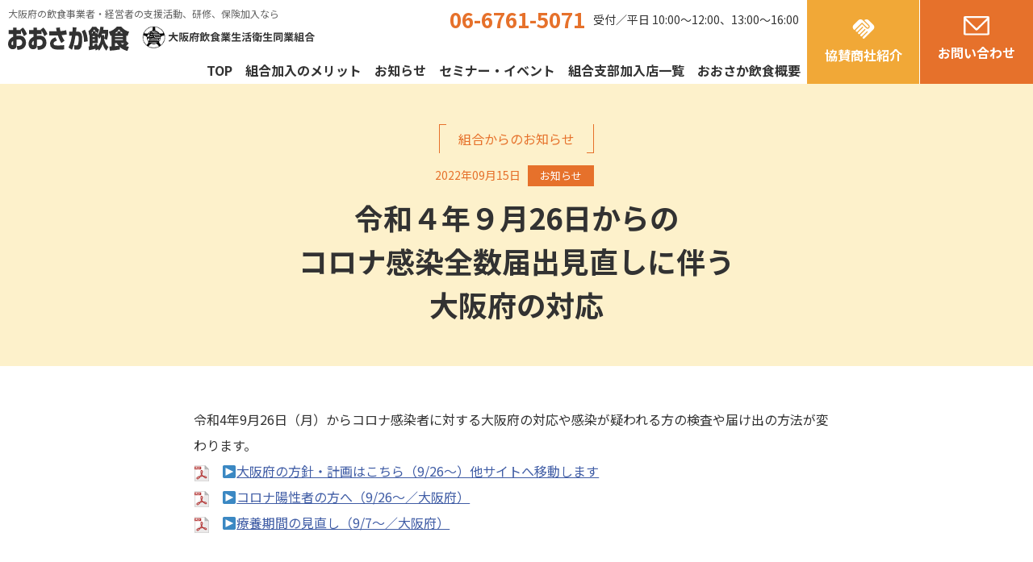

--- FILE ---
content_type: text/html; charset=UTF-8
request_url: https://www.inshoku-osaka.or.jp/news/%E4%BB%A4%E5%92%8C%EF%BC%94%E5%B9%B4%EF%BC%99%E6%9C%8826%E6%97%A5%E3%81%8B%E3%82%89%E3%81%AE%E3%82%B3%E3%83%AD%E3%83%8A%E6%84%9F%E6%9F%93%E5%85%A8%E6%95%B0%E5%B1%8A%E5%87%BA%E8%A6%8B%E7%9B%B4%E3%81%97/
body_size: 6659
content:
<!DOCTYPE HTML>
<html lang="ja">
<head>
<meta charset="UTF-8">
<title>令和４年９月26日からのコロナ感染全数届出見直しに伴う大阪府の対応|お知らせ|おおさか飲食組合 大阪府の飲食事業者・経営者の支援活動、研修、保険加入なら</title>

<!--基本meta情報-->
<meta name="keywords" content="大阪府飲食業生活衛生同業組,教育講座,研修事業,健康保険,日本政策金融公庫特別融資" />
<meta name="description" content="大阪府飲食業生活衛生同業組は大阪府下約２,８００名の組合員を擁し、様々な活動を行っています" />
<meta name="viewport" content="width=device-width,initial-scale=1">
<meta name="format-detection" content="telephone=no">
<link rel="shortcut icon" href="/favicon.ico" />
<link rel="apple-touch-icon" href="/apple-touch-icon.png">
<link rel="icon" type="image/png" href="/android-chrome-192x192.png">

<!--基本link情報-->
<link rel="preconnect" href="https://fonts.gstatic.com">
<link href="https://fonts.googleapis.com/css2?family=Noto+Sans+JP:wght@400;500;700&display=swap" rel="stylesheet">
<link rel="stylesheet" href="//fonts.googleapis.com/icon?family=Material+Icons" media="all" />
<link rel="stylesheet" href="https://cdn.jsdelivr.net/npm/fork-awesome@1.1.7/css/fork-awesome.min.css" integrity="sha256-gsmEoJAws/Kd3CjuOQzLie5Q3yshhvmo7YNtBG7aaEY=" crossorigin="anonymous">

<link href="/common/css/base.css?ver1" rel="stylesheet" type="text/css" />
<link href="/common/css/style.css?ver2" rel="stylesheet" type="text/css" />
<script src="https://code.jquery.com/jquery-3.2.1.min.js"></script>
<!-- SLICK -->
<link rel="stylesheet" href="/common/plugin/slick/slick-theme.css">
<link rel="stylesheet" href="/common/plugin/slick/slick.css">
<script src="/common/plugin/slick/slick.min.js"></script>

<link rel="stylesheet" href="https://unpkg.com/scroll-hint@1.1.10/css/scroll-hint.css">

<script src="/common/js/common.js?ver2"></script>

<!-- Google Tag Manager KP -->
<script>(function(w,d,s,l,i){w[l]=w[l]||[];w[l].push({'gtm.start':
new Date().getTime(),event:'gtm.js'});var f=d.getElementsByTagName(s)[0],
j=d.createElement(s),dl=l!='dataLayer'?'&l='+l:'';j.async=true;j.src=
'https://www.googletagmanager.com/gtm.js?id='+i+dl;f.parentNode.insertBefore(j,f);
})(window,document,'script','dataLayer','GTM-WPSJZGH');</script>
<!-- End Google Tag Manager -->

<meta name='robots' content='max-image-preview:large' />
<script type="text/javascript">
window._wpemojiSettings = {"baseUrl":"https:\/\/s.w.org\/images\/core\/emoji\/14.0.0\/72x72\/","ext":".png","svgUrl":"https:\/\/s.w.org\/images\/core\/emoji\/14.0.0\/svg\/","svgExt":".svg","source":{"concatemoji":"https:\/\/www.inshoku-osaka.or.jp\/wp\/wp-includes\/js\/wp-emoji-release.min.js?ver=6.1.9"}};
/*! This file is auto-generated */
!function(e,a,t){var n,r,o,i=a.createElement("canvas"),p=i.getContext&&i.getContext("2d");function s(e,t){var a=String.fromCharCode,e=(p.clearRect(0,0,i.width,i.height),p.fillText(a.apply(this,e),0,0),i.toDataURL());return p.clearRect(0,0,i.width,i.height),p.fillText(a.apply(this,t),0,0),e===i.toDataURL()}function c(e){var t=a.createElement("script");t.src=e,t.defer=t.type="text/javascript",a.getElementsByTagName("head")[0].appendChild(t)}for(o=Array("flag","emoji"),t.supports={everything:!0,everythingExceptFlag:!0},r=0;r<o.length;r++)t.supports[o[r]]=function(e){if(p&&p.fillText)switch(p.textBaseline="top",p.font="600 32px Arial",e){case"flag":return s([127987,65039,8205,9895,65039],[127987,65039,8203,9895,65039])?!1:!s([55356,56826,55356,56819],[55356,56826,8203,55356,56819])&&!s([55356,57332,56128,56423,56128,56418,56128,56421,56128,56430,56128,56423,56128,56447],[55356,57332,8203,56128,56423,8203,56128,56418,8203,56128,56421,8203,56128,56430,8203,56128,56423,8203,56128,56447]);case"emoji":return!s([129777,127995,8205,129778,127999],[129777,127995,8203,129778,127999])}return!1}(o[r]),t.supports.everything=t.supports.everything&&t.supports[o[r]],"flag"!==o[r]&&(t.supports.everythingExceptFlag=t.supports.everythingExceptFlag&&t.supports[o[r]]);t.supports.everythingExceptFlag=t.supports.everythingExceptFlag&&!t.supports.flag,t.DOMReady=!1,t.readyCallback=function(){t.DOMReady=!0},t.supports.everything||(n=function(){t.readyCallback()},a.addEventListener?(a.addEventListener("DOMContentLoaded",n,!1),e.addEventListener("load",n,!1)):(e.attachEvent("onload",n),a.attachEvent("onreadystatechange",function(){"complete"===a.readyState&&t.readyCallback()})),(e=t.source||{}).concatemoji?c(e.concatemoji):e.wpemoji&&e.twemoji&&(c(e.twemoji),c(e.wpemoji)))}(window,document,window._wpemojiSettings);
</script>
<style type="text/css">
img.wp-smiley,
img.emoji {
	display: inline !important;
	border: none !important;
	box-shadow: none !important;
	height: 1em !important;
	width: 1em !important;
	margin: 0 0.07em !important;
	vertical-align: -0.1em !important;
	background: none !important;
	padding: 0 !important;
}
</style>
	<link rel='stylesheet' id='wp-block-library-css' href='https://www.inshoku-osaka.or.jp/wp/wp-includes/css/dist/block-library/style.min.css?ver=6.1.9' type='text/css' media='all' />
<link rel='stylesheet' id='classic-theme-styles-css' href='https://www.inshoku-osaka.or.jp/wp/wp-includes/css/classic-themes.min.css?ver=1' type='text/css' media='all' />
<style id='global-styles-inline-css' type='text/css'>
body{--wp--preset--color--black: #000000;--wp--preset--color--cyan-bluish-gray: #abb8c3;--wp--preset--color--white: #ffffff;--wp--preset--color--pale-pink: #f78da7;--wp--preset--color--vivid-red: #cf2e2e;--wp--preset--color--luminous-vivid-orange: #ff6900;--wp--preset--color--luminous-vivid-amber: #fcb900;--wp--preset--color--light-green-cyan: #7bdcb5;--wp--preset--color--vivid-green-cyan: #00d084;--wp--preset--color--pale-cyan-blue: #8ed1fc;--wp--preset--color--vivid-cyan-blue: #0693e3;--wp--preset--color--vivid-purple: #9b51e0;--wp--preset--gradient--vivid-cyan-blue-to-vivid-purple: linear-gradient(135deg,rgba(6,147,227,1) 0%,rgb(155,81,224) 100%);--wp--preset--gradient--light-green-cyan-to-vivid-green-cyan: linear-gradient(135deg,rgb(122,220,180) 0%,rgb(0,208,130) 100%);--wp--preset--gradient--luminous-vivid-amber-to-luminous-vivid-orange: linear-gradient(135deg,rgba(252,185,0,1) 0%,rgba(255,105,0,1) 100%);--wp--preset--gradient--luminous-vivid-orange-to-vivid-red: linear-gradient(135deg,rgba(255,105,0,1) 0%,rgb(207,46,46) 100%);--wp--preset--gradient--very-light-gray-to-cyan-bluish-gray: linear-gradient(135deg,rgb(238,238,238) 0%,rgb(169,184,195) 100%);--wp--preset--gradient--cool-to-warm-spectrum: linear-gradient(135deg,rgb(74,234,220) 0%,rgb(151,120,209) 20%,rgb(207,42,186) 40%,rgb(238,44,130) 60%,rgb(251,105,98) 80%,rgb(254,248,76) 100%);--wp--preset--gradient--blush-light-purple: linear-gradient(135deg,rgb(255,206,236) 0%,rgb(152,150,240) 100%);--wp--preset--gradient--blush-bordeaux: linear-gradient(135deg,rgb(254,205,165) 0%,rgb(254,45,45) 50%,rgb(107,0,62) 100%);--wp--preset--gradient--luminous-dusk: linear-gradient(135deg,rgb(255,203,112) 0%,rgb(199,81,192) 50%,rgb(65,88,208) 100%);--wp--preset--gradient--pale-ocean: linear-gradient(135deg,rgb(255,245,203) 0%,rgb(182,227,212) 50%,rgb(51,167,181) 100%);--wp--preset--gradient--electric-grass: linear-gradient(135deg,rgb(202,248,128) 0%,rgb(113,206,126) 100%);--wp--preset--gradient--midnight: linear-gradient(135deg,rgb(2,3,129) 0%,rgb(40,116,252) 100%);--wp--preset--duotone--dark-grayscale: url('#wp-duotone-dark-grayscale');--wp--preset--duotone--grayscale: url('#wp-duotone-grayscale');--wp--preset--duotone--purple-yellow: url('#wp-duotone-purple-yellow');--wp--preset--duotone--blue-red: url('#wp-duotone-blue-red');--wp--preset--duotone--midnight: url('#wp-duotone-midnight');--wp--preset--duotone--magenta-yellow: url('#wp-duotone-magenta-yellow');--wp--preset--duotone--purple-green: url('#wp-duotone-purple-green');--wp--preset--duotone--blue-orange: url('#wp-duotone-blue-orange');--wp--preset--font-size--small: 13px;--wp--preset--font-size--medium: 20px;--wp--preset--font-size--large: 36px;--wp--preset--font-size--x-large: 42px;--wp--preset--spacing--20: 0.44rem;--wp--preset--spacing--30: 0.67rem;--wp--preset--spacing--40: 1rem;--wp--preset--spacing--50: 1.5rem;--wp--preset--spacing--60: 2.25rem;--wp--preset--spacing--70: 3.38rem;--wp--preset--spacing--80: 5.06rem;}:where(.is-layout-flex){gap: 0.5em;}body .is-layout-flow > .alignleft{float: left;margin-inline-start: 0;margin-inline-end: 2em;}body .is-layout-flow > .alignright{float: right;margin-inline-start: 2em;margin-inline-end: 0;}body .is-layout-flow > .aligncenter{margin-left: auto !important;margin-right: auto !important;}body .is-layout-constrained > .alignleft{float: left;margin-inline-start: 0;margin-inline-end: 2em;}body .is-layout-constrained > .alignright{float: right;margin-inline-start: 2em;margin-inline-end: 0;}body .is-layout-constrained > .aligncenter{margin-left: auto !important;margin-right: auto !important;}body .is-layout-constrained > :where(:not(.alignleft):not(.alignright):not(.alignfull)){max-width: var(--wp--style--global--content-size);margin-left: auto !important;margin-right: auto !important;}body .is-layout-constrained > .alignwide{max-width: var(--wp--style--global--wide-size);}body .is-layout-flex{display: flex;}body .is-layout-flex{flex-wrap: wrap;align-items: center;}body .is-layout-flex > *{margin: 0;}:where(.wp-block-columns.is-layout-flex){gap: 2em;}.has-black-color{color: var(--wp--preset--color--black) !important;}.has-cyan-bluish-gray-color{color: var(--wp--preset--color--cyan-bluish-gray) !important;}.has-white-color{color: var(--wp--preset--color--white) !important;}.has-pale-pink-color{color: var(--wp--preset--color--pale-pink) !important;}.has-vivid-red-color{color: var(--wp--preset--color--vivid-red) !important;}.has-luminous-vivid-orange-color{color: var(--wp--preset--color--luminous-vivid-orange) !important;}.has-luminous-vivid-amber-color{color: var(--wp--preset--color--luminous-vivid-amber) !important;}.has-light-green-cyan-color{color: var(--wp--preset--color--light-green-cyan) !important;}.has-vivid-green-cyan-color{color: var(--wp--preset--color--vivid-green-cyan) !important;}.has-pale-cyan-blue-color{color: var(--wp--preset--color--pale-cyan-blue) !important;}.has-vivid-cyan-blue-color{color: var(--wp--preset--color--vivid-cyan-blue) !important;}.has-vivid-purple-color{color: var(--wp--preset--color--vivid-purple) !important;}.has-black-background-color{background-color: var(--wp--preset--color--black) !important;}.has-cyan-bluish-gray-background-color{background-color: var(--wp--preset--color--cyan-bluish-gray) !important;}.has-white-background-color{background-color: var(--wp--preset--color--white) !important;}.has-pale-pink-background-color{background-color: var(--wp--preset--color--pale-pink) !important;}.has-vivid-red-background-color{background-color: var(--wp--preset--color--vivid-red) !important;}.has-luminous-vivid-orange-background-color{background-color: var(--wp--preset--color--luminous-vivid-orange) !important;}.has-luminous-vivid-amber-background-color{background-color: var(--wp--preset--color--luminous-vivid-amber) !important;}.has-light-green-cyan-background-color{background-color: var(--wp--preset--color--light-green-cyan) !important;}.has-vivid-green-cyan-background-color{background-color: var(--wp--preset--color--vivid-green-cyan) !important;}.has-pale-cyan-blue-background-color{background-color: var(--wp--preset--color--pale-cyan-blue) !important;}.has-vivid-cyan-blue-background-color{background-color: var(--wp--preset--color--vivid-cyan-blue) !important;}.has-vivid-purple-background-color{background-color: var(--wp--preset--color--vivid-purple) !important;}.has-black-border-color{border-color: var(--wp--preset--color--black) !important;}.has-cyan-bluish-gray-border-color{border-color: var(--wp--preset--color--cyan-bluish-gray) !important;}.has-white-border-color{border-color: var(--wp--preset--color--white) !important;}.has-pale-pink-border-color{border-color: var(--wp--preset--color--pale-pink) !important;}.has-vivid-red-border-color{border-color: var(--wp--preset--color--vivid-red) !important;}.has-luminous-vivid-orange-border-color{border-color: var(--wp--preset--color--luminous-vivid-orange) !important;}.has-luminous-vivid-amber-border-color{border-color: var(--wp--preset--color--luminous-vivid-amber) !important;}.has-light-green-cyan-border-color{border-color: var(--wp--preset--color--light-green-cyan) !important;}.has-vivid-green-cyan-border-color{border-color: var(--wp--preset--color--vivid-green-cyan) !important;}.has-pale-cyan-blue-border-color{border-color: var(--wp--preset--color--pale-cyan-blue) !important;}.has-vivid-cyan-blue-border-color{border-color: var(--wp--preset--color--vivid-cyan-blue) !important;}.has-vivid-purple-border-color{border-color: var(--wp--preset--color--vivid-purple) !important;}.has-vivid-cyan-blue-to-vivid-purple-gradient-background{background: var(--wp--preset--gradient--vivid-cyan-blue-to-vivid-purple) !important;}.has-light-green-cyan-to-vivid-green-cyan-gradient-background{background: var(--wp--preset--gradient--light-green-cyan-to-vivid-green-cyan) !important;}.has-luminous-vivid-amber-to-luminous-vivid-orange-gradient-background{background: var(--wp--preset--gradient--luminous-vivid-amber-to-luminous-vivid-orange) !important;}.has-luminous-vivid-orange-to-vivid-red-gradient-background{background: var(--wp--preset--gradient--luminous-vivid-orange-to-vivid-red) !important;}.has-very-light-gray-to-cyan-bluish-gray-gradient-background{background: var(--wp--preset--gradient--very-light-gray-to-cyan-bluish-gray) !important;}.has-cool-to-warm-spectrum-gradient-background{background: var(--wp--preset--gradient--cool-to-warm-spectrum) !important;}.has-blush-light-purple-gradient-background{background: var(--wp--preset--gradient--blush-light-purple) !important;}.has-blush-bordeaux-gradient-background{background: var(--wp--preset--gradient--blush-bordeaux) !important;}.has-luminous-dusk-gradient-background{background: var(--wp--preset--gradient--luminous-dusk) !important;}.has-pale-ocean-gradient-background{background: var(--wp--preset--gradient--pale-ocean) !important;}.has-electric-grass-gradient-background{background: var(--wp--preset--gradient--electric-grass) !important;}.has-midnight-gradient-background{background: var(--wp--preset--gradient--midnight) !important;}.has-small-font-size{font-size: var(--wp--preset--font-size--small) !important;}.has-medium-font-size{font-size: var(--wp--preset--font-size--medium) !important;}.has-large-font-size{font-size: var(--wp--preset--font-size--large) !important;}.has-x-large-font-size{font-size: var(--wp--preset--font-size--x-large) !important;}
.wp-block-navigation a:where(:not(.wp-element-button)){color: inherit;}
:where(.wp-block-columns.is-layout-flex){gap: 2em;}
.wp-block-pullquote{font-size: 1.5em;line-height: 1.6;}
</style>
<link rel="https://api.w.org/" href="https://www.inshoku-osaka.or.jp/wp-json/" /><link rel="EditURI" type="application/rsd+xml" title="RSD" href="https://www.inshoku-osaka.or.jp/wp/xmlrpc.php?rsd" />
<link rel="wlwmanifest" type="application/wlwmanifest+xml" href="https://www.inshoku-osaka.or.jp/wp/wp-includes/wlwmanifest.xml" />
<meta name="generator" content="WordPress 6.1.9" />
<link rel="canonical" href="https://www.inshoku-osaka.or.jp/news/%e4%bb%a4%e5%92%8c%ef%bc%94%e5%b9%b4%ef%bc%99%e6%9c%8826%e6%97%a5%e3%81%8b%e3%82%89%e3%81%ae%e3%82%b3%e3%83%ad%e3%83%8a%e6%84%9f%e6%9f%93%e5%85%a8%e6%95%b0%e5%b1%8a%e5%87%ba%e8%a6%8b%e7%9b%b4%e3%81%97/" />
<link rel='shortlink' href='https://www.inshoku-osaka.or.jp/?p=4441' />
<link rel="alternate" type="application/json+oembed" href="https://www.inshoku-osaka.or.jp/wp-json/oembed/1.0/embed?url=https%3A%2F%2Fwww.inshoku-osaka.or.jp%2Fnews%2F%25e4%25bb%25a4%25e5%2592%258c%25ef%25bc%2594%25e5%25b9%25b4%25ef%25bc%2599%25e6%259c%258826%25e6%2597%25a5%25e3%2581%258b%25e3%2582%2589%25e3%2581%25ae%25e3%2582%25b3%25e3%2583%25ad%25e3%2583%258a%25e6%2584%259f%25e6%259f%2593%25e5%2585%25a8%25e6%2595%25b0%25e5%25b1%258a%25e5%2587%25ba%25e8%25a6%258b%25e7%259b%25b4%25e3%2581%2597%2F" />
<link rel="alternate" type="text/xml+oembed" href="https://www.inshoku-osaka.or.jp/wp-json/oembed/1.0/embed?url=https%3A%2F%2Fwww.inshoku-osaka.or.jp%2Fnews%2F%25e4%25bb%25a4%25e5%2592%258c%25ef%25bc%2594%25e5%25b9%25b4%25ef%25bc%2599%25e6%259c%258826%25e6%2597%25a5%25e3%2581%258b%25e3%2582%2589%25e3%2581%25ae%25e3%2582%25b3%25e3%2583%25ad%25e3%2583%258a%25e6%2584%259f%25e6%259f%2593%25e5%2585%25a8%25e6%2595%25b0%25e5%25b1%258a%25e5%2587%25ba%25e8%25a6%258b%25e7%259b%25b4%25e3%2581%2597%2F&#038;format=xml" />
</head>

<body>
<!-- Google Tag Manager (noscript) KP -->
<noscript><iframe src="https://www.googletagmanager.com/ns.html?id=GTM-WPSJZGH"
height="0" width="0" style="display:none;visibility:hidden"></iframe></noscript>
<!-- End Google Tag Manager (noscript) -->

<!-- ヘッダー ----------------------------------------------------------------------------------- -->
<header>
	<div class="logo">
		<h1>大阪府の飲食事業者・経営者の支援活動、研修、保険加入なら</h1><a href="https://www.inshoku-osaka.or.jp/"><img src="/common/images/logo1.svg" alt="おおさか飲食"><img src="/common/images/logo2.svg" alt="大阪府飲食業生活衛生同業組合"></a>
	</div>
	<nav>
		<ul>
			<li><a href="https://www.inshoku-osaka.or.jp/">TOP</a></li>
			<li><a href="https://www.inshoku-osaka.or.jp/join/">組合加入のメリット</a></li>
			<li><a href="https://www.inshoku-osaka.or.jp/news/">お知らせ</a></li>
			<li><a href="https://www.inshoku-osaka.or.jp#top05">セミナー・イベント</a></li>
			<li><a href="https://www.inshoku-osaka.or.jp/sibu/">組合支部加入店一覧</a></li>
			<li><a href="https://www.inshoku-osaka.or.jp/gaiyou/">おおさか飲食概要</a></li>
			<li class="sp"><a href="https://www.inshoku-osaka.or.jp/support/">協賛商社紹介</a></li>
		</ul>
		<div class="tel">
			<a href="tel:06-6761-5071" onclick="gtag('event', 'tap', {'event_category': 'tel','event_label': '06-6761-5071','value': '1'});">06-6761-5071</a>
			<p>受付／平日 <br class="sp">10:00〜12:00、13:00〜16:00</p>
		</div>
	</nav>
	<div class="hamburger">
		<span></span>
		<span></span>
		<span></span>
	</div>
	<div class="hbtn">
	<div class="kyosan"><a href="https://www.inshoku-osaka.or.jp/support/">
		<span class="material-icons">
handshake
</span>
			協賛商社紹介
		</a></div>
	<div class="contact"><a href="https://www.inshoku-osaka.or.jp/inquery/">
			<img src="/common/images/ico12.svg" alt="お問い合わせ">
			お問い合わせ
		</a></div>

	</div>
</header>
<div class="conv">
	<a href="tel:06-6761-5071"><span class="material-icons">phone</span></a>
	<a href="https://www.inshoku-osaka.or.jp/inquery/" class="toi">お問合せ</a>
	<a href="https://www.inshoku-osaka.or.jp/join/hoken/" class="hoken toi">健康保険</a>
</div>



<!--
本アップの時
http://testinshoku.pmc-cr.jp
と
/
を置換する
-->



<section class="detail-title t_C">
	<div class="post-name">組合からのお知らせ</div>
	<time>2022年09月15日</time> <em>お知らせ</em>
	<h3 class="titA mt10">令和４年９月26日からの<br>コロナ感染全数届出見直しに伴う<br>大阪府の対応</h3>
</section>

<section class="detail w800">
	<p>令和4年9月26日（月）からコロナ感染者に対する大阪府の対応や感染が疑われる方の検査や届け出の方法が変わります。<br />
<a href="https://www.pref.osaka.lg.jp/attach/38215/00433710/5-1_zensu220914.pdf">▶大阪府の方針・計画はこちら（9/26～）他サイトへ移動します</a><br />
<a href="https://www.inshoku-osaka.or.jp/wp/wp-content/uploads/2022/09/新型コロナウイルス感染症陽性の方へ220914.pdf">▶コロナ陽性者の方へ（9/26～／大阪府）</a><br />
<a href="https://www.inshoku-osaka.or.jp/wp/wp-content/uploads/2022/09/新型コロナウイルス感染症患者の療養期間等の見直しについて220914.pdf">▶療養期間の見直し（9/7～／大阪府）</a></p>
</section>




<div class="recommend">
<section class="w980 mt50 mb50">
	<h2 class="titA boxLR">関連記事<a href="https://www.inshoku-osaka.or.jp/news/" class="linkA">一覧を見る</a></h2>
	<ul class="news-list">
		<li><a href="https://www.inshoku-osaka.or.jp/news/%e5%a4%a7%e9%98%aa%e3%83%a6%e3%83%8b%e3%83%bc%e3%82%af%e3%82%82%e3%82%93%e5%8d%9a%e8%a6%a7%e4%bc%9a2026%e5%87%ba%e5%b1%95%e8%80%85%e5%8b%9f%e9%9b%86/">
		<time>2025年11月14日</time><em data-name="お知らせ">お知らせ</em>
		<h4>大阪ユニークもん博覧会<br>2026出展者募集</h4>
		<p>

▶募集要項

▶応募申込書(pdf)

▶応募申込書(Word）

▶小規模事業者について……</p>
		</a></li>
			<li><a href="https://www.inshoku-osaka.or.jp/news/%e5%a4%a7%e9%98%aa%e5%ba%9c%e5%86%85%e3%81%ae%e6%9c%80%e4%bd%8e%e8%b3%83%e9%87%91%e3%81%ae%e6%94%b9%e5%ae%9a/">
		<time>2025年09月22日</time><em data-name="お知らせ">お知らせ</em>
		<h4>大阪府内の最低賃金の改定</h4>
		<p>10/16（木）から大阪府内の最低賃金が1,177円に改定されます。
改定に伴う支援策は以下の通りです。
&……</p>
		</a></li>
			<li><a href="https://www.inshoku-osaka.or.jp/news/%e3%82%aa%e3%83%aa%e3%83%83%e3%82%af%e3%82%b9%e3%83%90%e3%83%95%e3%82%a1%e3%83%ad%e3%83%bc%e3%82%ba-%e5%84%aa%e5%be%85%e3%83%81%e3%82%b1%e3%83%83%e3%83%88%e3%81%ae%e3%81%94%e6%a1%88%e5%86%85/">
		<time>2025年09月12日</time><em data-name="お知らせ">お知らせ</em>
		<h4>オリックスバファローズ<br> 優待チケットのご案内</h4>
		<p>優待チケットのご案内です。
今シーズン最後の優待チケットのご案内となります。

&nbsp;
京セラドー……</p>
		</a></li>
			<li><a href="https://www.inshoku-osaka.or.jp/news/%e3%82%af%e3%83%ac%e3%82%b8%e3%83%83%e3%83%88%e6%b1%ba%e6%b8%88%e3%82%b5%e3%83%bc%e3%83%93%e3%82%b9%e6%83%85%e5%a0%b1/">
		<time>2025年07月28日</time><em data-name="その他">その他</em>
		<h4>キャッシュレス決済情報</h4>
		<p>組合では長年にわたり零細希望の飲食店に不当に高く設定されているクレジットカード手数料の改善を訴えてきましたが、6……</p>
		</a></li>
		</ul>
</section>
</div>

	
<aside>
	<a href="#" class="pagetop"><img src="/common/images/btn_top.svg" alt="ページトップ"></a>
	<p class="fz26 fw_b">組合への加入方法・お問い合せは</p>
	<a href="tel:06-6761-5071" onclick="gtag('event', 'tap', {'event_category': 'tel','event_label': '06-6761-5071','value': '1'});">06-6761-5071</a>
	<small>受付／平日 10:00〜12:00、13:00〜16:00</small>
	<a href="https://www.inshoku-osaka.or.jp/inquery/" class="btnB"><img src="/common/images/ico13.svg" alt="メール">メールでのお問い合わせ</a>
</aside>
<footer>
	<div class="logo">
		<h1></h1>
		<img src="/common/images/logo1.svg" alt="おおさか飲食"><img src="/common/images/logo2.svg" alt="大阪府飲食業生活衛生同業組合">
		<p>〒542-0012　<br class="sp">大阪市中央区谷町7-3-4-312号<br class="sp">（新谷町第3ビル）<br>
			TEL: 06-6761-5071（代表）　<br class="sp">FAX: 06-6761-5009</p>
	</div>
	<nav>
		<ul>
			<li><a href="https://www.inshoku-osaka.or.jp/">ホーム</a></li>
			<li><a href="https://www.inshoku-osaka.or.jp/join/">組合加入メリット</a></li>
			<li><a href="https://www.inshoku-osaka.or.jp/news/">お知らせ</a></li>
			<li><a href="https://www.inshoku-osaka.or.jp/event/">セミナー・イベント</a></li>
		</ul>
		<ul>
			<li><a href="https://www.inshoku-osaka.or.jp/sibu/">組合支部加入店一覧</a></li>
			<li><a href="https://www.inshoku-osaka.or.jp/gaiyou/">おおさか飲食概要</a></li>
			<li><a href="https://www.inshoku-osaka.or.jp/support/">協賛商社紹介</a></li>
			<li><a href="https://www.inshoku-osaka.or.jp/inquery/">お問い合わせ</a></li>
		</ul>

	</nav>

</footer>
<div class="copyright">©　大阪府飲食業生活衛生同業組合(大阪飲食組合)</div>


<!-- Scroll Hint -->
<script src="https://unpkg.com/scroll-hint@1.1.10/js/scroll-hint.js"></script>
<script>
	window.addEventListener('DOMContentLoaded', function() {
		new ScrollHint('.js-scrollable');
	});

</script>




<!-- User Heat Tag -->
<script type="text/javascript">
	(function(add, cla) {
		window['UserHeatTag'] = cla;
		window[cla] = window[cla] || function() {
			(window[cla].q = window[cla].q || []).push(arguments)
		}, window[cla].l = 1 * new Date();
		var ul = document.createElement('script');
		var tag = document.getElementsByTagName('script')[0];
		ul.async = 1;
		ul.src = add;
		tag.parentNode.insertBefore(ul, tag);
	})('//uh.nakanohito.jp/uhj2/uh.js', '_uhtracker');
	_uhtracker({
		id: 'uh3btTrgzs'
	});

</script>
<!-- End User Heat Tag -->

</body>
</html>


--- FILE ---
content_type: text/css
request_url: https://www.inshoku-osaka.or.jp/common/css/base.css?ver1
body_size: 5215
content:
@charset "utf-8";
/* CSS Document */

/* -------------------------------------
Browser：IE11 over
-------------------------------------
01: CSSをReset
02: /css/default.cssを変更
03: Default
-------------------------------------*/

/** ================================================================================
		01.Reset
================================================================================ **/

html, body, div, span, object, iframe,
h1, h2, h3, h4, h5, h6, p, blockquote, pre,
abbr, address, cite, code,
del, dfn, em, img, ins, kbd, q, samp,
small, strong, sub, sup, var,
b, i,
dl, dt, dd, ol, ul, li,
fieldset, form, label, legend,
table, caption, tbody, tfoot, thead, tr, th, td,
article, aside, canvas, details, figcaption, figure,
footer, header, hgroup, menu, nav, section, summary,
time, mark, audio, video {
margin:0;
padding:0;
border:none;
background:transparent;
}
article,aside,details,figcaption,figure,
footer,header,hgroup,menu,nav,section {
display:block;
}
h1, h2, h3, h4, h5, h6,
dt,th{
	font-weight:normal;
	line-height:inherit;
}
ul,ol {
list-style:none;
}
blockquote, q {
quotes:none;
}
blockquote:before, blockquote:after,
q:before, q:after {
content:'';
content:none;
}
table {
border-spacing:0;
border-collapse:collapse;
}
/* change border colour to suit your needs */
hr {
display:block;
margin:1em 0;
padding:0;
height:1px;
border:0;
border-top:1px solid #cccccc;
}
img{
	border:none;
	line-height: 1.0;
}
b,em,i,strong,address{
	font-style: normal;
}

/** ================================================================================
		02./css/default.cssを変更
================================================================================ **/

h1, h2, h3, h4, h5, h6 {
	clear: none;
}

/** ================================================================================
		03.Default
================================================================================ **/
html{
	overflow: auto;
}
body{
	margin: 0 auto;
	min-width: 980px;
	background: #ffffff;
	color:#323232;
	font-size:16px;
	font-family: "ヒラギノ角ゴ Pro W3","Hiragino Kaku Gothic Pro","メイリオ",Meiryo,'Noto Sans JP', sans-serif;
	line-height: 2.0;

	-webkit-text-size-adjust: 100%;
	-webkit-font-smoothing: antialiased;
	-moz-osx-font-smoothing: grayscale;
}

* {
	-webkit-box-sizing: border-box;
	-moz-box-sizing: border-box;
	box-sizing: border-box;

	-o-box-sizing: border-box;
	-ms-box-sizing: border-box;
}

p a{
	text-decoration:underline;
}p a:hover{
	text-decoration:none;
}

a{
	color:inherit;
	text-decoration:none;
	cursor: pointer;
}a:hover{
	-webkit-transition: .3s;
	transition: .3s;
}

a:hover img{
	/*opacity: 0.8;
	-ms-filter: alpha(opacity=80);
	filter: alpha(opacity=80);*/
}

/**PC電話ボタン無効**/
a[href^="tel"]{
	pointer-events: none;
}
@media screen and (max-width: 768px) {
	a[href^="tel"]{
		pointer-events: auto;
	}
}

a[href$="pdf"]:before{
	content: "";
	background: url(../images/ico11.svg) no-repeat center center / contain;
	width: 20px;
	height: 20px;
	display: inline-block;
	vertical-align: middle;
	margin: 0 15px 0 0;
}
a[href$="pdf"]{
	text-indent: -35px;
	padding-left: 35px;
	display: inline-block;
}


hr{
	display:block;
	margin:1em 0;
	padding:0;
	height:1px;
	border:0;
	border-top: 1px solid #666666;
}

.note{
	display: block;
	padding-left: 1em;
	text-indent: -1em;
}
figure{
	line-height: 0;
}
figure img,
img{
	max-width: 100%;
}

@media screen and (max-width: 768px) {
	body{
		min-width: 100%;
	}
	/**post制御**/
	p{
		word-break: break-all;
	}
	table{
		width: 100%;
		word-break: break-all;
	}
	img{
		max-width: 100%;
		height: auto;
	}
	/**post制御**/
}


/* -------------------------------------
ベーススタイル設定

1.clearfix,clear
2.font
3.float
4.text-align
5.margin
6.padding
-------------------------------------*/
/*0.clock */
.block{
	display: block;
}
.in-block{
	display: inline-block;
}

/*1. clearfix,clear */

/* For modern browsers */
.cf:before,
.cf:after {
	display:block;
	overflow:hidden;
	content:"";
}

.cf:after {
	clear:both;
}

.clear{
	clear: both;
}

/*2. font 必要なら追加　優先順位：高*/
body .fw_b {
	font-weight: bold;
}
body .fz12{
	font-size: 12px;
}
body .fz13{
	font-size: 13px;
}
body .fz14{
	font-size: 14px;
}
body .fz16{
	font-size: 16px;
}
body .fz18{
	font-size: 18px;/*16*/
}
body .fz20{
	font-size: 20px;/*16*/
}
body .fz22{
	font-size: 22px;/*16*/
}
body .fz24{
	font-size: 24px;/*18*/
}
body .fz26{
	font-size: 26px;/*20*/
}
body .fz28{
	font-size: 28px;/*20*/
}
body .fz30{
	font-size: 30px;/*28*/
}
body .fz32{
	font-size: 32px;/*28*/
}
body .fz44{
	font-size: 44px;/*36*/
}
body .fz46{
	font-size: 46px;/*40*/
}
body .fz54{
	font-size: 54px;/*42*/
}

@media screen and (max-width: 768px) {
	body .fz18{
		font-size: 16px;/*16*/
	}
	body .fz20{
		font-size: 16px;/*16*/
	}
	body .fz22{
		font-size: 16px;/*16*/
	}
	body .fz24{
		font-size: 18px;/*18*/
	}
	body .fz26{
		font-size: 20px;/*20*/
	}
	body .fz28{
		font-size: 20px;/*20*/
	}
	body .fz30{
		font-size: 24px;/*28*/
	}
	body .fz32{
		font-size: 24px;/*28*/
	}
	body .fz44{
		font-size: 24px;/*36*/
	}
	body .fz46{
		font-size: 24px;/*40*/
	}
	body .fz54{
		font-size: 28px;/*42*/
	}
}

/*3. float */
.f_L {
	display: inline;
	float: left;
}
.f_R {
	display: inline;
	float: right;
}

/*4. text-align 優先順位：高 */
body .t_R {
	text-align: right;
}
body .t_L {
	text-align: left;
}
body .t_C,
body .t_CL,
body .t_CR{
	text-align: center;
}

body .ai_c{
	align-items: center;
}
body .ai_fe{
	align-items:flex-end;
}
body .ai_fs{
	align-items:flex-start;
}
body .ai_s{
	align-items:stretch;
}

body .jc_c{
	justify-content: center;
}
body .jc_fs{
	justify-content: flex-start;
}
body .jc_sb{
	justify-content: space-between;
}
body .jc_sa{
	justify-content: space-around;
}

@media screen and (max-width: 768px){
	body .t_CL{
		text-align: left;
	}
	body .t_CR{
		text-align: right;
	}
}

/*5. margin 必要なら追加　優先順位：高 */
body .m0 {
	margin: 0;
}
body .mb0{
	margin-bottom: 0;
}
body .mb5 {
	margin-bottom: 5px;
}
body .mb10 {
	margin-bottom: 10px;
}
body .mb15 {
	margin-bottom: 15px;
}
body .mb20 {
	margin-bottom: 20px;
}
body .mb30 {
	margin-bottom: 30px;
}
body .mb40 {
	margin-bottom: 40px;
}
body .mb50 {
	margin-bottom: 50px;
}
body .mb80 {
	margin-bottom: 80px;
}
body .mb100 {
	margin-bottom: 100px;
}
body .mb150 {
	margin-bottom: 150px;
}
body .mt0{
	margin-top: 0px;
}
body .mt5 {
	margin-top:5px;
}
body .mt10 {
	margin-top:10px;
}
body .mt15 {
	margin-top:15px;
}
body .mt20 {
	margin-top:20px;
}
body .mt30 {
	margin-top:30px;
}
body .mt40 {
	margin-top:40px;
}
body .mt50 {
	margin-top:50px;
}
body .mt80 {
	margin-top:80px;
}
body .mt100 {
	margin-top:100px;
}
body .mt150 {
	margin-top:150px;
}
body .ml0{
	margin-left: 0;
}
body .ml5 {
	margin-left: 5px;
}
body .ml10 {
	margin-left: 10px;
}
body .ml15 {
	margin-left: 15px;
}
body .ml20 {
	margin-left: 20px;
}
body .ml30 {
	margin-left: 30px;
}
body .mr0{
	margin-right: 0;
}
body .mr5 {
	margin-right: 5px;
}
body .mr10 {
	margin-right: 10px;
}
body .mr15 {
	margin-right: 15px;
}
body .mr20 {
	margin-right: 20px;
}
body .mr30 {
	margin-right: 30px;
}


@media screen and (max-width: 768px) {
	/*5. margin 30以上は1/2 */
	body .mb40 {
		margin-bottom: 20px;
	}
	body .mb50 {
		margin-bottom: 25px;
	}
	body .mb80 {
		margin-bottom: 40px;
	}
	body .mb100 {
		margin-bottom: 50px;
	}
	body .mb150 {
		margin-bottom: 75px;
	}
	body .mt40 {
		margin-top:20px;
	}
	body .mt50 {
		margin-top:25px;
	}
	body .mt80 {
		margin-top:40px;
	}
	body .mt100 {
		margin-top:50px;
	}
	body .mt150 {
		margin-top:75px;
	}
}

/*6. padding 優先順位:高*/
body .p0 {
	padding: 0;
}
body .plr5 {
	padding: 0 5px;
}
body .plr10 {
	padding: 0 10px;
}
body .plr15 {
	padding: 0 15px;
}
body .plr20 {
	padding: 0 20px;
}
body .ptb10 {
	padding: 10px 0;
}
body .ptb20 {
	padding: 20px 0;
}
body .pall10 {
	padding: 10px;
}
body .pall20 {
	padding: 20px;
}
body .p0 {
	padding: 0;
}
body .pb0{
	padding-bottom: 0;
}
body .pb5 {
	padding-bottom: 5px;
}
body .pb10 {
	padding-bottom: 10px;
}
body .pb15 {
	padding-bottom: 15px;
}
body .pb20 {
	padding-bottom: 20px;
}
body .pb30 {
	padding-bottom: 30px;
}
body .pb40 {
	padding-bottom: 40px;
}
body .pb50 {
	padding-bottom: 50px;
}
body .pb70 {
	padding-bottom: 70px;
}
body .pb80 {
	padding-bottom: 80px;
}
body .pb100 {
	padding-bottom: 100px;
}
body .pb150 {
	padding-bottom: 150px;
}
body .pt0{
	padding-top: 0px;
}
body .pt5 {
	padding-top:5px;
}
body .pt10 {
	padding-top:10px;
}
body .pt15 {
	padding-top:15px;
}
body .pt20 {
	padding-top:20px;
}
body .pt30 {
	padding-top:30px;
}
body .pt40 {
	padding-top:40px;
}
body .pt50 {
	padding-top:50px;
}
body .pt70 {
	padding-top:70px;
}
body .pt80 {
	padding-top:80px;
}
body .pt100 {
	padding-top:100px;
}
body .pt150 {
	padding-top:150px;
}
body .pl0{
	padding-left: 0;
}
body .pl5 {
	padding-left: 5px;
}
body .pl10 {
	padding-left: 10px;
}
body .pl15 {
	padding-left: 15px;
}
body .pl20 {
	padding-left: 20px;
}
body .pl30 {
	padding-left: 30px;
}
body .pr0{
	padding-right: 0;
}
body .pr5 {
	padding-right: 5px;
}
body .pr10 {
	padding-right: 10px;
}
body .pr15 {
	padding-right: 15px;
}
body .pr20 {
	padding-right: 20px;
}
body .pr30 {
	padding-right: 30px;
}

@media screen and (max-width: 768px) {
    body .pb20 {
        padding-bottom: 15px;
    }
    body .pb30 {
        padding-bottom: 20px;
    }
	body .pb40 {
		padding-bottom: 20px;
	}
	body .pb50 {
		padding-bottom: 25px;
	}
	body .pb70 {
		padding-bottom: 35px;
	}
	body .pb80 {
		padding-bottom: 40px;
	}
	body .pb100 {
		padding-bottom: 50px;
	}
	body .pb150 {
		padding-bottom: 75px;
	}
	body .pt20 {
		padding-top:15px;
	}
	body .pt30 {
		padding-top:20px;
	}
	body .pt40 {
		padding-top:20px;
	}
	body .pt50 {
		padding-top:25px;
	}
	body .pt70 {
		padding-top:35px;
	}
	body .pt80 {
		padding-top:40px;
	}
	body .pt100 {
		padding-top:50px;
	}
	body .pt150 {
		padding-top:75px;
	}
}


/* -------------------------------------
幅
-------------------------------------*/
body .w100p,
body .w980,
body .w900,
body .w800,
body .w700,
body .w650,
body .w600{
	margin-right: auto;
	margin-left : auto;
}
body .w100p{
	width: 100%;
}
body .w980{
	width: 980px;
}
body .w900{
	width: 900px;
}
body .w800{
	width: 800px;
}
body .w700{
	width: 700px;
}
body .w650{
	width: 650px;
}
body .w600{
	width: 600px;
}

@media screen and (max-width: 768px) {
	body .w100p,
	body .w980,
	body .w900,
	body .w800,
	body .w700,
	body .w650,
	body .w600{
		margin-right: auto;
		margin-left : auto;
	}
	body .w100p{
		width: 100%;
	}
	body .w980{
		width: 100%;
	}
	body .w900{
		width: 100%;
	}
	body .w800{
		width: 100%;
	}
	body .w700{
		width: 100%;
	}
	body .w650{
		width: 100%;
	}
	body .w600{
		width: 100%;
	}
	body .w100p > *,
	body .w980 > *,
	body .w900 > *,
	body .w800 > *,
	body .w700 > *,
	body .w650 > *,
	body .w600 > *{
		width: 90%;
		margin-left: auto;
		margin-right: auto;
	}
	body .w100p > .max,
	body .w100p.max,
	body .w980 > .max,
	body .w980.max,
	body .w900 > .max,
	body .w900.max,
	body .w800 > .max,
	body .w800.max,
	body .w700 > .max,
	body .w700.max,
	body .w650 > .max,
	body .w650.max,
	body .w600 > .max,
	body .w600.max{
		width: 100%;
	}
}

body .calc980{
	padding-right: calc( ( 100% - 980px ) / 2 );
	padding-left: calc( ( 100% - 980px ) / 2 );
}

@media screen and (max-width: 768px){
	body .calc980{
	padding-right: 0;
	padding-left: 0;
	}
	body .calc980 > .max{
		width: 100%;
	}
	body .calc980 > *{
		margin-right: auto;
		margin-left: auto;
		width: 90%;
	}
}

/* -------------------------------------
文字装飾
-------------------------------------*/
/**黄色マーカー**/
b.liner{
	background: -webkit-linear-gradient(transparent 40%, #fff552 0%);
	background: linear-gradient(transparent 40%, #fff552 0%);
}

/* -------------------------------------
改行
-------------------------------------*/
.pc{
}
.sp{
	display:none;
}

@media screen and (max-width: 768px) {
	.pc{
		display: none;
	}
	.sp{
		display:block;
	}
}


/* -------------------------------------
横並びボックスの数
-------------------------------------*/
/**２つ並び**/
.box2C{
display: -webkit-box;
display: -ms-flexbox;
display: flex;
width: 100%;
-webkit-box-pack: justify;
-ms-flex-pack: justify;
justify-content: space-between;
-ms-flex-wrap: wrap;
flex-wrap: wrap;
}
.box2C > *{
width: 48%;
}
.box2C:after{
display: block;
width: 48%;
content: "";
}

/**3つ並び**/
.box3C{
display: -webkit-box;
display: -ms-flexbox;
display: flex;
width: 100%;
-webkit-box-pack: justify;
-ms-flex-pack: justify;
justify-content: space-between;
-ms-flex-wrap: wrap;
flex-wrap: wrap;
}
.box3C > *{
width: 32%;
}
.box3C:after{
display: block;
width: 32%;
content: "";
}

/**4つ並び**/
.box4C{
display: -webkit-box;
display: -ms-flexbox;
display: flex;
width: 100%;
-webkit-box-pack: justify;
-ms-flex-pack: justify;
justify-content: space-between;
-ms-flex-wrap: wrap;
flex-wrap: wrap;
}
.box4C > *{
width: 24.5%;
}
.box4C:after,
.box4C:before{
display: block;
width: 24.5%;
content: "";
}
.box4C:before{
-webkit-box-ordinal-group:2;
-ms-flex-order:1;
order:1;
}

@media screen and (max-width: 768px) {
/* -------------------------------------
横並びボックスの数
-------------------------------------*/
	/**２つ並び**/
	.box2C{
	width: 100%;
	}
	.box2C.box1C_sp{
	-webkit-box-orient: vertical;
	-webkit-box-direction: normal;
	-ms-flex-flow: column;
	flex-flow: column;
	}.box2C.box2C_sp{
	-webkit-box-orient: horizontal;
	-webkit-box-direction: normal;
	-ms-flex-flow: row wrap;
	flex-flow: row wrap;
	}
	.box2C.box1C_sp > *{
	width: 100%;
	}
	.box2C.box1C_sp:after{
	display: none;
	}
	.box2C.box2C_sp > *,
	.box2C.box2C_sp::after{
	width: 48%;
	}
	.box2C.box2C_sp.sp1c>*,
	.box2C.box2C_sp.sp1c::after{
	/*		min-width: 300px;*/
	}
	
	/**3つ並び**/
	.box3C{
	width: 100%;
	}
	.box3C.box1C_sp{
	-webkit-box-orient: vertical;
	-webkit-box-direction: normal;
	-ms-flex-flow: column;
	flex-flow: column;
	}.box3C.box2C_sp{
	-webkit-box-orient: horizontal;
	-webkit-box-direction: normal;
	-ms-flex-flow: row wrap;
	flex-flow: row wrap;
	}
	.box3C.box3C_sp{
	-webkit-box-orient: horizontal;
	-webkit-box-direction: normal;
	-ms-flex-flow: row wrap;
	flex-flow: row wrap;
	}
	.box3C.box1C_sp > *{
	width: 100%;
	}
	.box3C.box1C_sp:after{
	display: none;
	}
	.box3C.box2C_sp > *,
	.box3C.box2C_sp::after{
	width: 48%;
	}
	.box3C.box3C_sp > *,
	.box3C.box3C_sp::after{
	width: 31%;
	}
	
	/**4つ並び**/
	.box4C{
	width: 100%;
	}
	.box4C.box1C_sp{
	-webkit-box-orient: vertical;
	-webkit-box-direction: normal;
	-ms-flex-flow: column;
	flex-flow: column;
	}.box4C.box2C_sp{
	-webkit-box-orient: horizontal;
	-webkit-box-direction: normal;
	-ms-flex-flow: row wrap;
	flex-flow: row wrap;
	}
	.box4C.box1C_sp > *{
	width: 100%;
	}.box4C.box2C_sp > *{
	width: 48%;
	}
	.box4C:after,
	.box4C:before{
	display: none;
	}
}

@media screen and (max-width: 480px) {
/* -------------------------------------
横並びボックスの数
-------------------------------------*/
	.sp1c{
	-webkit-box-orient: vertical;
	-webkit-box-direction: normal;
	-ms-flex-flow: column;
	flex-flow: column !important;
	}
	.sp1c>*,
	.sp1c::after{
	width: 100% !important;
	margin-left: auto;
	margin-right: auto;
	}
}

/* -------------------------------------
見出し+テキスト+画像
.h-text-img>
div>h+p
figure>img

.h-text-img　：　見出し+テキスト　画像右
.h-text-img.left　：　画像左　見出し+テキスト
.h-text-img.center　：　画像+見出し+テキスト　縦並び
-------------------------------------*/
/* -------------------------------------
配置･･･画像の位置が基準
-------------------------------------*/
.h-text-img {
	display: -webkit-box;
	display: -ms-flexbox;
	display: flex;
	-ms-flex-wrap: wrap;
	flex-wrap: wrap;
	margin-left: auto;
	margin-right: auto;
	width: 100%;
	-webkit-box-pack: justify;
	-ms-flex-pack: justify;
	justify-content: space-between;
}

/*配置*/
.h-text-img.right {
	-webkit-box-orient: horizontal;
	-webkit-box-direction: normal;
	-ms-flex-flow: row;
	flex-flow: row;
}

.h-text-img.left {
	-webkit-box-orient: horizontal;
	-webkit-box-direction: reverse;
	-ms-flex-flow: row-reverse;
	flex-flow: row-reverse;
}

.h-text-img.center_t {
	-webkit-box-orient: vertical;
	-webkit-box-direction: reverse;
	-ms-flex-flow: column-reverse;
	flex-flow: column-reverse;
}

.h-text-img.center_b {
	-webkit-box-orient: vertical;
	-webkit-box-direction: normal;
	-ms-flex-flow: column;
	flex-flow: column;
}

/*画像*/
.h-text-img figure {
	-webkit-box-flex: 0;
	-ms-flex: none;
	flex: none;
}

.h-text-img.right figure {
	margin-left: 30px;
}

.h-text-img.left figure {
	margin-right: 30px;
}

.h-text-img.center_t figure {
	margin-left: auto;
	margin-right: auto;
	margin-bottom: 20px;
}

.h-text-img.center_b figure {
	margin-left: auto;
	margin-right: auto;
	margin-top: 20px;
}

.h-text-img figure.w50p {
	width: 50%;
}


/*テキスト領域*/
.h-text-img .text {
	-webkit-box-flex: 1;
	-ms-flex: 1;
	flex: 1;
}

.pdf {
	width: 100%;
	margin: 30px auto;
	text-align: center;
}


@media screen and (max-width: 900px) {

	/*配置*/
	.h-text-img.right.top,
	.h-text-img.left.top,
	.h-text-img.center_b.top {
		-webkit-box-orient: vertical;
		-webkit-box-direction: reverse;
		-ms-flex-flow: column-reverse;
		flex-flow: column-reverse;
		-webkit-box-align: center;
		-ms-flex-align: center;
		align-items: center;
	}

	/*画像*/
	.h-text-img.right figure {
		margin-left: 20px;
	}

	.h-text-img.left figure {
		margin-right: 20px;
	}

	.h-text-img.center_t figure {
		margin-bottom: 20px;
	}

	.h-text-img.center_b figure {
		margin-top: 20px;
	}

	.h-text-img.right.top figure,
	.h-text-img.left.top figure {
		margin-left: auto;
		margin-right: auto;
		margin-bottom: 20px;
	}

	/*テキスト領域*/
	.pdf {
		margin: 20px auto;
	}
}

@media screen and (max-width: 768px) {

	/*配置*/
	.h-text-img.right,
	.h-text-img.left {
		-webkit-box-orient: vertical;
		-webkit-box-direction: reverse;
		-ms-flex-flow: column-reverse;
		flex-flow: column-reverse;
		-webkit-box-align: center;
		-ms-flex-align: center;
		align-items: center;
	}

	/*画像*/
	.h-text-img.right figure,
	.h-text-img.left figure {
		margin: 0 auto 16px;
	}

	.h-text-img figure.w50p {
		width: 100%;
	}
}
/* -------------------------------------
写真+テキスト
-------------------------------------*/
.img-text{
}
.img-text figure{
	margin: 0 auto 20px;
	width: 980px;
}
.img-text .richtext{
	margin: 0 auto 40px;
	width: 700px;
	line-height: 1.8;
}

@media screen and (max-width: 768px) {
	.img-text figure{
		width: 100%;
	}
	.img-text .richtext{
		width: 95%;
	}
}


/* -------------------------------------
tableA
-------------------------------------*/
.tableA table,
table.tableA {
	width: 100%;
	border-top: 1px dotted red;
}

.tableA tr {
	border-bottom: 1px dotted red;
}

.tableA tr:nth-of-type(odd) {
	background: yellow;
}

.tableA tr:nth-of-type(even) {
	background: pink;
}

.tableA th,
.tableA td {
	padding: 20px 16px;
	vertical-align: top;
	text-align: left;
}

.tableA th {
	width: 25%;
	font-weight: bold;
}

.tableA td a:hover {}

@media screen and (max-width: 768px) {

	.tableA th,
	.tableA td {
		padding: 8px 10px;
		font-size: 14px;
	}

	.tableA th {
		min-width: 6em;
		font-size: 0.9rem;
		font-size: 13px;
	}
}


/* -------------------------------------
tableB
-------------------------------------*/
.tableB table,
table.tableB {
	width: 100%;
	border-top: 1px dotted #aaa;
	background: #fff;
	/*	border: 1px solid red;*/
}

.tableB tr {
	border-bottom: 1px dotted #aaa;
}

.tableB th,
.tableB td {
	padding: 16px 20px;
	vertical-align: middle;
	text-align: left;
}

.tableB th {
	width: 25%;
	background: #ccc;
}

.tableB td a:hover {}

@media screen and (max-width: 768px) {

	.tableB th,
	.tableB td {
		padding: 8px 10px;
		font-size: 14px;
	}

	.tableB th {
		width: 25%;
		min-width: 6em;
		font-size: 0.9rem;
		font-size: 13px;
	}
}


/* -------------------------------------
tableC
-------------------------------------*/
.tableC table,
table.tableC {
	width: 100%;
	border-top: 1px dotted #aaa;
	background: #fff
}

.tableC tr {
	border-bottom: 1px dotted #aaa;
}

.tableC th,
.tableC td {
	padding: 16px 20px;
	vertical-align: middle;
	text-align: left;
}

.tableC th {
	width: 25%;
	background: #ccc;
}

.tableC td a:hover {}

@media screen and (max-width: 768px) {

	.tableC th,
	.tableC td {
		display: block;
		width: 100%;
		font-size: 14px;
	}

	.tableC th {
		padding: 6px 10px;
	}

	.tableC td {
		padding: 6px 10px 20px;
	}
}


/* -------------------------------------
tableD
-------------------------------------*/
.tableD table,
table.tableD {
	width: 100%;
}

.tableD th,
.tableD td {
	display: block;
	width: 100%;
}

.tableD th {
	margin-bottom: 10px;
	padding: 14px;
	font-size: 1.1rem;
	font-weight: 700;
	text-align: left;
	background: #f4f4f4;
}

.tableD td {
	margin-bottom: 40px;
}

@media screen and (max-width: 768px) {
	.tableD th {
		margin-bottom: 4px;
		font-size: 0.9rem;
	}

	.tableD td {
		margin-bottom: 20px;
	}
}


/* -------------------------------------
吹き出し
-------------------------------------*/
/**塗りつぶし（下）**/
.balloon1_B {
	position: relative;
	display: inline-block;
	margin: 1.5em 0;
	padding: 7px 10px;
	min-width: 120px;
	max-width: 100%;
	background: #e6712b;
	color: #fff;
	text-align: center;
	font-size: 16px;
}.balloon1_B:before {
	position: absolute;
	top: 100%;
	left: 50%;
	margin-left: -5px;
	border-width: 10px 5px;
	border-style: solid;
	border-color: #e6712b transparent transparent transparent;
	content: "";
}
/**塗りつぶし（上）**/
.balloon1_T {
	position: relative;
	display: inline-block;
	margin: 1.5em 0;
	padding: 7px 10px;
	min-width: 120px;
	max-width: 100%;
	background: #e6712b;
	color: #fff;
	text-align: center;
	font-size: 16px;
}.balloon1_T:before {
	position: absolute;
	top: -20px;
	left: 50%;
	margin-left: -5px;
	border-width: 10px 5px;
	border-style: solid;
	border-color: transparent transparent #e6712b  transparent;
	content: "";
}
/**塗りつぶし（左）**/
.balloon1_L {
	position: relative;
	display: inline-block;
	margin: 1.5em 0 1.5em 15px;
	padding: 7px 10px;
	min-width: 120px;
	max-width: 100%;
	background: #e6712b;
	color: #fff;
	text-align: center;
	font-size: 16px;
}.balloon1_L:before {
	position: absolute;
	top: 50%;
	left: -20px;
	margin-top: -5px;
	border-width: 5px 10px;
	border-style: solid;
	border-color: transparent #e6712b transparent  transparent;
	content: "";
}
/**塗りつぶし（右）**/
.balloon1_R {
	position: relative;
	display: inline-block;
	margin: 1.5em 15px 1.5em 0;
	padding: 7px 10px;
	min-width: 120px;
	max-width: 100%;
	background: #e6712b;
	color: #fff;
	font-size: 16px;
}.balloon1_R:before {
	position: absolute;
	top: 50%;
	left: 100%;
	margin-top: -5px;
	border-width: 5px 10px;
	border-style: solid;
	border-color: transparent  transparent  transparent #e6712b;
	content: "";
}

/**線（下）**/
.balloon2_B {
	position: relative;
	display: inline-block;
	margin: 1.5em 0;
	padding: 7px 10px;
	min-width: 120px;
	max-width: 100%;
	border: solid 1px #555;
	background: #FFF;
	color: #555;
	text-align: center;
	font-size: 16px;
}.balloon2_B:before {
	position: absolute;
	bottom: -18px;
	left: 50%;
	z-index: 2;
	margin-left: -6px;
	border-width: 9px 6px;
	border-style: solid;
	border-color: #fff transparent  transparent  transparent;
	content: "";
}.balloon2_B:after {
	position: absolute;
	bottom: -20px;
	left: 50%;
	z-index: 1;
	margin-left: -7px;
	border-width: 10px 7px;
	border-style: solid;
	border-color: #555 transparent  transparent  transparent;
	content: "";
}
/**線（上）**/
.balloon2_T {
	position: relative;
	display: inline-block;
	margin: 1.5em 0;
	padding: 7px 10px;
	min-width: 120px;
	max-width: 100%;
	border: solid 1px #555;
	background: #FFF;
	color: #555;
	text-align: center;
	font-size: 16px;
}.balloon2_T:before {
	position: absolute;
	top: -18px;
	left: 50%;
	z-index: 2;
	margin-left: -6px;
	border-width: 9px 6px;
	border-style: solid;
	border-color:  transparent  transparent #fff  transparent;
	content: "";
}.balloon2_T:after {
	position: absolute;
	top: -20px;
	left: 50%;
	z-index: 1;
	margin-left: -7px;
	border-width: 10px 7px;
	border-style: solid;
	border-color:  transparent  transparent #555 transparent;
	content: "";
}
/**線（左）**/
.balloon2_L {
	position: relative;
	display: inline-block;
	margin: 1.5em 0 1.5em 15px;
	padding: 7px 10px;
	min-width: 120px;
	max-width: 100%;
	border: solid 1px #555;
	background: #FFF;
	color: #555;
	text-align: center;
	font-size: 16px;
}.balloon2_L:before {
	position: absolute;
	top: 50%;
	left: -18px;
	z-index: 2;
	margin-top: -6px;
	border-width: 6px 9px;
	border-style: solid;
	border-color:  transparent  #fff transparent  transparent;
	content: "";
}.balloon2_L:after {
	position: absolute;
	top: 50%;
	left: -20px;
	z-index: 1;
	margin-top: -7px;
	border-width: 7px 10px;
	border-style: solid;
	border-color:  transparent  #555 transparent  transparent;
	content: "";
}
/**線（右）**/
.balloon2_R {
	position: relative;
	display: inline-block;
	margin: 1.5em 15px 1.5em 0;
	padding: 7px 10px;
	min-width: 120px;
	max-width: 100%;
	border: solid 1px #555;
	background: #FFF;
	color: #555;
	text-align: center;
	font-size: 16px;
}.balloon2_R:before {
	position: absolute;
	top: 50%;
	right: -18px;
	z-index: 2;
	margin-top: -6px;
	border-width: 6px 9px;
	border-style: solid;
	border-color:  transparent  transparent  transparent #fff ;
	content: "";
}.balloon2_R:after {
	position: absolute;
	top: 50%;
	right: -20px;
	z-index: 1;
	margin-top: -7px;
	border-width: 7px 10px;
	border-style: solid;
	border-color:  transparent  transparent  transparent #555 ;
	content: "";
}

/* -------------------------------------
カテゴリボタン
-------------------------------------*/
.catBtn{
	display: flex;
	margin:  40px auto 20px;

	justify-content: center;
}
.catBtn a{
	position: relative;
	display: block;
	margin: 15px 5px;
	padding: 10px 40px 10px 20px;
	min-width: 8em;
	border: 1px solid #e6712b;
	background: #e6712b;
	color: #fff;
	text-align: left;
	font-weight: bold;
	font-size: 14px;
	border-radius: 50px;
}
.catBtn a:after{
	position: absolute;
	right: 5px;
	top: 50%;
	transform: translateY(-50%);
	content: "\e5cc";
	font-family: 'Material Icons';
}
.catBtn a:hover{
	background: #fff;
	color: #e6712b;
}

@media screen and (max-width: 768px) {
	.catBtn{
		display: flex;
		margin:  20px auto;
		width: 94%;

		flex-wrap: wrap;
		justify-content: space-between;
	}
	.catBtn a{
		margin: 0 0 8px;
		padding: 10px 20px 10px 10px;
		min-width: 8em;
		width: 49%;
		border-radius: 10px;
		line-height: 1.5;
	}
}


/* -------------------------------------
写真のエフェクト
-------------------------------------*/
/**4辺ぼかし：親要素にかける**/
.blur_w {
	position: relative;
	display: inline-block;
}
.blur_w:after {
	position: absolute;
	top: 0;
	left: 0;
	display: block;
	width: 100%;
	height: 100%;
	background: rgba(255,255,255,0);
	box-shadow:
	  inset 0 0 40px #fff,
	  inset 0 0 40px #fff,
	  inset 0 0 40px #fff,
	  inset 0 0 40px #fff;
	content: "";
}

/**角丸：画像に直接かけれる**/
.radius{
	border-radius: 15px;
}

/**hover時画像拡大**/
.scale {
	overflow: hidden;
}
.scale img {
	-webkit-transition: -webkit-transform 0.3s linear;
	-moz-transition: -moz-transform 0.3s linear;
	-ms-transition: -ms-transform 0.3s linear;
	-o-transition: -o-transform 0.3s linear;
	transition: transform 0.3s linear;
}
a:hover .scale img {
	-webkit-transform: scale(1.2);
	-moz-transform: scale(1.2);
	-ms-transform: scale(1.2);
	-o-transform: scale(1.2);
	transform: scale(1.2);
}

/**-------------------------------------
地図 動画 iframe
-------------------------------------**/
iframe{
	width: 100%;
}
.youtube{
	margin: 30px auto 20px;
	width:100%;
	background-position: center;
	background-size:cover;
	background-repeat: no-repeat;
	padding-bottom: 56.25%;
	height:0px;
	position: relative;
}
.youtube iframe{
	width: 100%;
	height: 100%;
	position: absolute;
	top: 0;
	left: 0;
}
@media screen and (max-width: 768px) {
	.youtube{
			margin: 20px auto 10px;
	}
}


/* -------------------------------------
ページャー
-------------------------------------*/
.pagenation{
	margin: 30px auto;
	text-align: center;
}
.pagenation span,
.pagenation a{
	display: inline-block;
	margin: 5px 2px;
	width: 30px;
	height: 30px;
	border: 1px solid #e6712b;
	background:#e6712b;
	color:#fff;
	text-align: center;
	line-height: 28px;
}
.pagenation span.page{
	background:#e6712b;
	color: #fff;
}
.pagenation a{
	background: #fff;
	color:#e6712b;
}.pagenation a:hover{
	background:#e6712b;
	color:#fff;
}
.pagenation a.next,
.pagenation a.prev{
	width: auto;
	border: none;
	background: none;
	color:#e6712b;
	margin: 5px 15px;
}

@media screen and (max-width: 768px) {
	.pagenation span{
		margin: 3px;
		width: 30px;
		height: 30px;
		line-height: 27px;
	}
}

--- FILE ---
content_type: text/css
request_url: https://www.inshoku-osaka.or.jp/common/css/style.css?ver2
body_size: 10529
content:
/********
サイトによって異なる
使い回し共通CSS
1.コーディング＞ページ編集＞レイアウト＞全レイアウト共通CSSにコピーして入れる。
********/

@charset "utf-8";
/* CSS Document */

/* -------------------------------------
Browser：IE11 over
-------------------------------------
基本装飾 -サイトにより変更-
-------------------------------------*/

body {
  padding: 93px 0 0;
  font-family: "Noto Sans JP", sans-serif;
}

.boxLR {
  display: flex;
  justify-content: space-between;
  align-items: center;
}

.indent {
  text-indent: -1em;
  padding-left: 1em;
}

.tb a[target="_blank"] {
  text-decoration: underline;
}

.tb a[target="_blank"]:before {
  content: "open_in_new";
  font-family: "Material Icons";
  display: inline-block;
  margin: 0 15px 0 0;
  vertical-align: middle;
}

.lh15 {
  line-height: 1.5;
}

a[href$="pdf"].btnA {
  min-width: 300px;
  display: block;
}

/* 点滅 */
.blinking {
  -webkit-animation: blink 1s ease-in-out infinite alternate;
  -moz-animation: blink 1s ease-in-out infinite alternate;
  animation: blink 1s ease-in-out infinite alternate;
  color: #cc000c;
}

@-webkit-keyframes blink {
  0% {
    opacity: 0;
  }

  100% {
    opacity: 1;
  }
}

@-moz-keyframes blink {
  0% {
    opacity: 0;
  }

  100% {
    opacity: 1;
  }
}

@keyframes blink {
  0% {
    opacity: 0;
  }

  100% {
    opacity: 1;
  }
}

@media screen and (max-width: 768px) {
  body {
    padding: 60px 0 41px;
  }
}

/**================================================================================
基本装飾
================================================================================**/

.form table,
table.table,
table.sibu {
  margin: 30px auto;
  width: 100%;
  border-collapse: separate;
  border-spacing: 1px;
  background: #ccc;
  font-size: 15px;
}

.table th,
.table td,
.sibu th,
.sibu td,
.form th,
.form td {
  padding: 5px 20px;
  vertical-align: top;
  text-align: left;
  background: #fff;
}

.sibu th,
.sibu td {
  padding: 5px 10px;
}

.table tr:nth-child(even) td,
.form tr:nth-child(even) td {
  background: #fff9f1;
}

.table th,
.form th {
  background: #e6712b;
  vertical-align: middle;
  position: relative;
  color: #fff;
  text-align: center;
  font-size: 18px;
  font-weight: bold;
}

.sibu tr td:nth-child(1) {
  background: #fff9f1;
}

.table th.sub,
.form th.sub {
  background: #f9d76b;
  color: #000;
}

@media screen and (max-width: 768px) {
  .form table,
  table.form,
  .form tbody,
  .form tr,
  .form th,
  .form td {
    display: block;
    border: none;
  }

  .form table,
  table.form {
    border-bottom: 1px solid #b6b6b3;
  }

  .form th,
  .form td {
    padding: 5px 10px;
    border: 1px solid #b6b6b3;
    border-bottom: none;
  }

  .form th {
    width: 100%;
  }

  .js-scrollable {
    white-space: nowrap;
  }
}

/**-------------------------------------
必須アイコンの位置
-------------------------------------**/
.require {
  top: 0;
  right: 0.5em;
  bottom: 0;
  margin: auto 5px;
}

/**================================================================================
サイトで必ず異なる
================================================================================**/

/**-------------------------------------
アイコン
-------------------------------------**/
.cat {
  display: inline-block;
  padding: 3px 10px;
}

.red {
  color: #c00;
}

.orange {
  color: #e6712b;
}

.white {
  color: #fff;
}

/**-------------------------------------
見出し
-------------------------------------**/
.titZ {
  background: #fdf1cb;
  padding: 50px 0;
  line-height: 1.5;
  display: flex;
  align-items: center;
  height: 220px;
}

.titA {
  font-size: 36px;
  font-weight: bold;
  line-height: 1.5;
}

.titB {
  font-size: 18px;
  font-weight: bold;
  line-height: 1.5;
}

.titC {
  font-size: 26px;
  font-weight: bold;
  line-height: 1.5;
}

.titD {
  font-size: 26px;
  color: #e6712b;
  border-bottom: 2px solid #e6712b;
  padding: 5px;
  font-weight: bold;
  line-height: 1.5;
  margin: 0 0 0.5em;
}

.titE {
  background: #e6712b;
  color: #fff;
  font-size: 26px;
  font-weight: bold;
  line-height: 1.5;
  margin: 0 0 20px;
  padding: 5px 20px;
}

.title {
  display: flex;
  margin: 15px auto;
}

.title .titC {
  width: 20%;
}

.title p {
  flex: 1;
}

@media screen and (max-width: 768px) {
  .titZ {
    padding: 40px 5% 30px;
    height: auto;
  }

  .titA {
    font-size: 24px;
  }

  .titB {
    font-size: 16px;
  }

  .titC {
    font-size: 18px;
  }

  .titD {
    font-size: 20px;
  }

  .titE {
    font-size: 18px;
  }
}

/**-------------------------------------
ボタン
-------------------------------------**/
.linkA {
  color: #e6712b;
  font-size: 16px;
  display: block;
  text-align: right;
}

.linkA:after {
  margin: auto 3px;
  height: 1em;
  content: "\e5cc";
  font-family: "Material Icons";
  line-height: 1;
  vertical-align: middle;
}

.btnA,
.btnB,
.btnC {
  position: relative;
  display: block;
  margin-right: auto;
  margin-left: auto;
  padding: 15px 40px 15px 15px;
  max-width: 300px;
  text-align: center;
  font-size: 1em;
  cursor: pointer;
  border-radius: 50px;
  font-weight: bold;
}

.btnA:after,
.btnC:after {
  position: absolute;
  top: 0;
  right: 15px;
  bottom: 0;
  margin: auto 0;
  height: 1em;
  content: "\e5cc";
  font-family: "Material Icons";
  line-height: 1;
}

.btnA {
  border: 1px solid #e6712b;
  background: #e6712b;
  color: #fff;
  line-height: 1.5;
}

.btnA:hover {
  background: #fff;
  color: #e6712b;
}

.btnA img {
  width: 20px;
  margin: 0 10px;
  vertical-align: middle;
}

.btnB {
  border: 1px solid #fff;
  color: #e6712b;
  background: #fff;
  padding: 15px;
}

.btnB img {
  width: 20px;
  margin: 0 10px;
  vertical-align: middle;
}

.btnB:hover {
  background: #fdf1cb;
  border-color: #fdf1cb;
}

.btnC {
  max-width: 100%;
  border-radius: 0;
  border: 1px solid #323232;
}

.btnC img {
  width: 30px;
  margin: 0 10px;
  vertical-align: middle;
}

.btnC:hover {
  border: 1px solid #e6712b;
  box-shadow: 0 0 0 3px rgba(230, 113, 43, 0.1);
}

.btnC:hover:after {
  color: #e6712e;
}

@media screen and (max-width: 768px) {
  .btnA {
    width: 90vw;
  }
}

/**================================================== 
ヘッダー
==================================================*/
header {
  display: flex;
  justify-content: flex-end;
  position: fixed;
  background: #fff;
  top: 0;
  left: 0;
  width: 100%;
  z-index: 1000;
}

header .logo {
  position: absolute;
  top: 5px;
  left: 10px;
}

header .logo h1 {
  font-size: 12px;
  color: #646464;
}

header .logo img {
  width: 150px;
  margin: 0 10px 0 0;
}

header .logo img + img {
  width: 220px;
}

header .hbtn {
  display: -webkit-flex;
  display: -moz-flex;
  display: -ms-flex;
  display: -o-flex;
  display: flex;
  justify-content: flex-end;
}

header .contact {
  background: #e6712b;
  color: #fff;
  text-align: center;
  padding: 20px 20px;
  font-weight: bold;
  width: 140px;
  flex: none;
}

header .contact img {
  width: 32px;
  display: block;
  margin: 0 auto 5px;
}

header .contact:hover {
  opacity: 0.9;
}

header .kyosan {
  background: #f1a837;
  color: #fff;
  border-right: 1px solid #fff;
  text-align: center;
  padding: 20px 20px;
  font-weight: bold;
  width: 140px;
  flex: none;
}

header .kyosan span {
  font-size: 32px;
  display: block;
  margin: 0 auto;
  line-height: 1;
}

header .kyosan:hover {
  opacity: 0.9;
}

header nav {
  display: flex;
  flex-flow: column-reverse;
  justify-content: space-between;
  align-items: flex-end;
  padding: 10px 0 5px;
}

header nav ul {
  display: flex;
  justify-content: flex-end;
  align-items: stretch;
  font-weight: bold;
}

header nav ul li {
  padding: 0 8px;
  line-height: 1.5;
}

header nav ul li a:hover {
  color: #e6712b;
}

header nav .tel {
  display: flex;
  flex-wrap: wrap;
  justify-content: flex-end;
  align-items: center;
  margin: 0 10px 0 0;
  width: calc(100vw - 160px - 390px);
}

header nav .tel p {
  font-size: 14px;
}

header nav .tel a {
  display: inline-block;
  font-size: 26px;
  font-weight: bold;
  color: #e6712b;
  margin: 0 10px 0 0;
  line-height: 1;
}

.conv {
  display: none;
}

@media screen and (max-width: 768px) {
  header {
    position: absolute;
  }

  header .logo {
    width: 80%;
    top: 15px;
  }

  header .logo img {
    width: 110px;
  }

  header .logo img + img {
    width: 150px;
  }

  header .logo h1 {
    display: none;
  }

  header nav .tel {
    display: none;
  }

  header .contact,
  header .kyosan {
    display: none;
  }

  header nav {
    position: fixed;
    top: 0;
    right: -300px;
    z-index: 1000;
    box-sizing: border-box;
    padding-top: 60px;
    width: 300px;
    height: 100%;
    background: #e6712b;
    font-size: 16px;
    justify-content: flex-start;
    align-items: flex-start;
    flex-flow: column;
  }

  header nav ul {
    width: 100%;
    flex-flow: column;
  }

  header nav ul li a {
    display: block;
    padding: 10px 28px;
    color: #fff;
    text-decoration: none;
  }

  header nav ul li a:hover {
    background: #fff;
    color: #000;
  }

  header .hamburger {
    position: fixed;
    display: block;
    top: 0;
    right: 0;
    z-index: 3;
    z-index: 1500;
    box-sizing: border-box;
    width: 60px;
    height: 60px;
    font-size: 11px;
    cursor: pointer;
    -webkit-transition: all 400ms;
    transition: all 400ms;
    background: #e6712b;
    color: #fff;
  }

  header .hamburger:after {
    position: absolute;
    right: 0;
    left: 0;
    bottom: 5px;
    margin: 0 auto;
    content: "MENU";
    text-align: center;
    letter-spacing: 1x;
  }

  header .hamburger.open:after {
    color: #fff;
    content: "CLOSE";
    letter-spacing: 0;
  }

  header .hamburger span {
    position: absolute;
    width: 40px;
    height: 2px;
    background: #fff;
    -webkit-transition: all 400ms;
    transition: all 400ms;
    right: 0;
    left: 0;
    margin: 0 auto;
  }

  header .hamburger span:nth-child(1) {
    top: 10px;
  }

  header .hamburger span:nth-child(2) {
    top: 20px;
  }

  header .hamburger span:nth-child(3) {
    top: 30px;
  }

  header .hamburger.open {
    background: none;
  }

  header .hamburger.open span {
    background: #fff;
  }

  header .hamburger.open span:nth-child(1) {
    top: 20px;
    transform: rotate(45deg);
  }

  header .hamburger.open span:nth-child(2) {
    display: none;
  }

  header .hamburger.open span:nth-child(3) {
    top: 20px;
    transform: rotate(-45deg);
  }

  .conv {
    display: flex;
    position: fixed;
    bottom: 0;
    left: 0;
    width: 100%;
    background: #fff;
    border-top: 1px solid #e6712b;
    z-index: 500;
  }

  .conv a {
    flex: 1;
    text-align: center;
    padding: 8px 0;
    font-weight: bold;
  }

  .conv a[href^="tel"] {
    color: #e6712b;
    line-height: 1.3;
  }

  .conv .material-icons {
    font-size: 32px;
  }

  .conv a.toi {
    background: #e6712b;
    color: #fff;
  }

  .conv a.hoken {
    background: #c30d23;
  }
}

/**================================================== 
footer
==================================================*/
aside {
  background: #e6712b;
  color: #fff;
  padding: 40px 0;
  text-align: center;
  position: relative;
}

aside a[href^="tel"] {
  display: block;
  font-size: 40px;
  font-weight: bold;
  margin: 10px auto 0;
  line-height: 1.5;
}

aside small {
  display: block;
  margin: 0 auto 20px;
}

aside .pagetop {
  position: absolute;
  top: -24px;
  left: 50%;
  margin-left: -24px;
}

aside .pagetop img {
  width: 60px;
}

footer {
  display: flex;
  width: 980px;
  margin: 50px auto;
  justify-content: space-between;
}

footer .logo {
  width: 55%;
  flex: none;
}

footer .logo img {
  width: 170px;
}

footer .logo img + img {
  width: 240px;
}

footer .logo p {
  margin: 20px 0;
  line-height: 2;
}

footer nav {
  display: flex;
  flex: 1;
  border-left: 1px dotted #828282;
}

footer nav ul {
  flex: 1;
  border-right: 1px dotted #828282;
  padding: 5px 15px;
}

footer nav ul li {
  padding: 3px 0;
}

footer nav ul li a:before {
  content: "→ ";
  color: #e6712b;
}

footer nav ul li a:hover {
  color: #e6712b;
}

.copyright {
  color: #969696;
  font-size: 14px;
  text-align: center;
  margin: 15px auto;
}

@media screen and (max-width: 768px) {
  aside a[href^="tel"] {
    font-size: 34px;
  }

  footer {
    width: 90%;
    flex-flow: column;
    margin: 30px auto;
  }

  footer .logo {
    width: 100%;
    flex: none;
    text-align: center;
  }

  footer .logo img {
    width: 170px;
  }

  footer .logo img + img {
    width: 240px;
  }

  footer .logo p {
    margin: 0;
    line-height: 2;
  }

  footer nav {
    display: flex;
    flex: 1;
    flex-wrap: wrap;
    margin: 15px 0 0;
    border: none;
    font-size: 14px;
    display: none;
  }

  footer nav ul {
    flex: 1;
    border: none;
    padding: 0 5px;
  }
}

/**================================================== 
TOP
==================================================*/
/**------------------------------
hero
------------------------------**/
.hero .slick-prev {
  left: 0;
  z-index: 10;
}

.hero .slick-next {
  right: 0;
  z-index: 10;
}

.hero .slick-prev,
.hero .slick-next {
  width: 30px;
  height: 30px;
}

.hero .slick-prev:before,
.hero .slick-next:before {
  display: inline-block;
  width: 30px;
  height: 30px;
  line-height: 30px;
  text-align: center;
  font-size: 22px;
  content: "\e5cc";
  font-family: "Material Icons";
  background: #32211a;
  color: #fff;
  border-radius: 50%;
}

.hero .slick-prev:before {
  content: "\e5cb";
}

.hero .slick-slide {
  margin: 0;
}

.hero .slide {
  position: relative;
}

.hero img {
  margin: 0 auto;
  width: 100%;
}

.slider_inner .slick-dots li.slick-active button:before {
  color: #e6712b;
}

.hero {
  margin: 0 auto 30px;
}

.hero .bnr {
  position: fixed;
  top: 70%;
  right: -3px;
  transform: translateY(-50%);
  width: 80px;
  z-index: 1000;
}

@media screen and (max-width: 768px) {
  .hero img {
    margin: 0 auto;
    height: auto;
    width: 100%;
  }

  .hero .bnr {
    display: none;
  }

  .bnr {
    width: 90%;
    margin: 10px auto 0;
  }
}

body {
  overflow: hidden;
}

/**------------------------------
TOPバナー
------------------------------**/
.bnrs {
  display: flex;
  width: 980px;
  margin: 80px auto;
  align-items: flex-start;
  flex-wrap: wrap;
}

.bnrs .btnC {
  width: 100%;
  margin-bottom: 20px;
  font-size: 24px;
}

.bnrs .left {
  flex: 1;
  margin: 0 20px 20px 0;
  display: flex;
  justify-content: space-between;
  flex-wrap: wrap;
  align-items: flex-start;
}

.bnrs .left dl {
  padding: 20px 10px 1px;
  width: 49%;
}

.bnrs .left .sinki {
  background: #e6712b;
  color: #fff;
}

.bnrs .left .kumiai {
  background: #ffd242;
  color: #4d4d4d;
}

.bnrs .left dl dt {
  font-size: 36px;
  font-weight: bold;
  text-align: center;
  display: flex;
  height: 3em;
  align-items: center;
  justify-content: center;
  margin: 0 auto 20px;
  line-height: 1.5;
}

.bnrs .left dl dd {
  margin: 0;
}

.bnrs .left dl img {
  display: block;
  margin: 5px auto;
  height: 45px;
}

.bnrs .left dl a {
  display: block;
  background: #fff;
  border-radius: 15px;
  padding: 15px;
  margin: 10px auto;
  text-align: center;
  font-weight: bold;
  position: relative;
  font-size: 20px;
}

.bnrs .left dl a:after {
  position: absolute;
  top: 0;
  right: 15px;
  bottom: 0;
  margin: auto 0;
  height: 1em;
  content: "\e5cc";
  font-family: "Material Icons";
  line-height: 1;
}

.bnrs .left dl a:hover {
  background: rgba(255, 255, 255, 0.9);
}

.bnrs .left .sinki a {
  color: #e6712b;
}

.bnrs .right {
  width: 300px;
  margin: 0 0 20px;
}

.bnrs .right h2 {
  font-size: 20px;
  font-weight: bold;
  text-align: center;
  margin: 0 auto 10px;
}

@media screen and (max-width: 768px) {
  .bnrs {
    display: flex;
    width: 100%;
    margin: 20px auto;
    align-items: flex-start;
    flex-flow: column;
  }

  .bnrs .btnC {
    width: 90%;
    font-size: 16px;
  }

  .bnrs .btnC.bolds {
    border-width: 5px;
    margin-bottom: 0;
  }

  .bnrs .bnr {
    margin-bottom: 10px;
  }

  .bnrs .left {
    flex: 1;
    width: 100%;
    margin: 0;
    flex-flow: column;
  }

  .bnrs .left dl {
    padding: 20px 5% 10px;
    width: 100%;
  }

  .bnrs .left dl dt {
    font-size: 24px;
    height: auto;
  }

  .bnrs .left dl dd {
    margin: 0;
  }

  .bnrs .left dl img {
    display: inline-block;
    margin: 0 10px;
    height: 30px;
    vertical-align: middle;
  }

  .bnrs .left dl a {
    text-align: left;
    font-size: 18px;
  }

  .bnrs .right {
    width: 90%;
    margin: 20px auto;
    text-align: center;
  }
}

/**------------------------------
こんなお悩み
------------------------------**/
.top01 {
  background: #ffd242;
  padding: 50px 0;
}

.top01 .balloon2_B {
  display: flex;
  align-items: center;
  justify-content: center;
  text-align: center;
  width: 48%;
  height: 4em;
  border-radius: 15px;
  font-size: 26px;
  font-weight: bold;
  margin: 0 0 20px;
  line-height: 1.5;
}

.check {
  background: #fff;
  width: 600px;
  margin: 30px auto;
  border: 9px solid #e6712b;
  padding: 15px 20px;
}

.check li {
  padding: 10px 0 0 35px;
  position: relative;
  font-size: 18px;
  font-weight: bold;
}

.check li i {
  position: absolute;
  top: 50%;
  transform: translateY(-40%);
  left: 0;
  width: 30px;
}

.check li strong {
  font-size: 1.2em;
  color: #e6712b;
}

.join-detail .check {
  width: 80%;
}

.join-detail .btnA,
.join-detail a[href$="pdf"].btnA{
	min-width: min( 100% , 400px);
}

@media screen and (max-width: 768px) {
  .top01 {
    padding: 30px 0 20px;
    position: relative;
  }

  .top01:after {
    content: "";
    display: block;
    width: 0;
    height: 0;
    border-style: solid;
    border-width: 30px 50px 0 50px;
    border-color: #ffd242 transparent transparent transparent;
    position: absolute;
    bottom: -30px;
    left: 50%;
    transform: translateX(-50%);
  }

  .top01 .balloon2_B {
    width: 49%;
    height: 4em;
    font-size: 14px;
    margin: 0 0 15px;
  }

  .top01 h2 {
    line-height: 1.5;
  }

  .check {
    background: #fff;
    width: 100%;
    margin: 20px auto;
    border: 4px solid #e6712b;
    padding: 15px;
  }

  .check li {
    padding: 0 0 20px 35px;
    position: relative;
    font-size: 16px;
    font-weight: bold;
    line-height: 1.5;
  }

  .check li i {
    position: absolute;
    top: 20px;
    left: 0;
    width: 30px;
  }

  .join-detail .check {
    width: 100%;
  }
}

/**------------------------------
組合加入のメリット
------------------------------**/
.top02 {
  background: #fdf1cb;
  padding: 50px 0;
}

.top02 .box2C .right {
  margin: 50px 0 0;
  width: 55%;
}

.top02 .box2C .left {
  width: 40%;
}

.top02 .box2C dl {
  background: #fff;
  border: 1px solid #323232;
  padding: 10px 20px;
  font-weight: 14;
  margin: -20px 0 0;
  position: relative;
  z-index: 5;
  line-height: 1.8;
}

.youcan {
  margin: 50px auto;
}

.youcan li {
  background: #fff;
}

.youcan li:hover {
  box-shadow: 0 0 0 8px #fff;
}

.youcan li i {
  width: 100%;
  font-size: 26px;
  font-weight: bold;
  line-height: 1.3;
  margin: 0;
  padding: 15px 0;
}

.youcan li i.icons {
  padding: 0;
  display: flex;
  align-items: center;
  font-size: 23px;
}

.youcan li figure {
  width: 100%;
  height: 260px;
}

.youcan li figure img {
  width: 100%;
  height: 100%;
  object-fit: cover;
}

.youcan dl {
  display: flex;
  padding: 3px;
  height: 5.5em;
}

.youcan dl dt {
  background: #e6712b;
  color: #fff;
  font-size: 18px;
  font-weight: bold;
  width: 3em;
  flex: none;
  display: flex;
  justify-content: center;
  align-items: center;
}

.youcan dl dd {
  display: flex;
  flex-flow: column;
  justify-content: space-between;
  flex: 1;
  font-weight: bold;
  font-size: 18px;
  padding: 0 10px;
}

.youcan dl dd small {
  font-size: 12px;
  line-height: 1.5;
}

.youcan2 li {
  margin: 0 0 20px;
}

.youcan2 a {
  height: 5em;
  display: flex;
  align-items: center;
  justify-content: center;
  text-align: center;
}

@media screen and (max-width: 768px) {
  .top02 {
    padding: 30px 0 20px;
  }

  .top02 .box2C .right {
    margin: 0;
    width: 100%;
  }

  .top02 .box2C .left {
    width: 100%;
  }

  .youcan {
    margin: 20px auto;
  }

  .youcan li {
    margin: 0 0 20px;
  }

  .youcan li i {
    font-size: 20px;
  }

  .youcan li i.icons {
    font-size: 20px;
    text-align: left;
  }

  .youcan li figure {
    width: 100%;
    height: 200px;
  }
}

/**------------------------------
新加入の流れ
------------------------------**/
.top03 {
  background: #f9d76b;
  padding: 50px 0;
}

.flow {
  display: flex;
}

.flow .head {
  text-align: center;
  flex: none;
}

.flow .head a[href^="tel"] {
  display: block;
  color: #e6712b;
  font-size: 30px;
  font-weight: bold;
  line-height: 1.3;
}

.flow .head a[href^="tel"] img {
  width: 20px;
  vertical-align: middle;
}

.flow .head p {
  font-size: 14px;
}

.flow ul {
  display: flex;
  flex: 1;
}

.flow ul li {
  background: #fff;
  margin: 0 0 0 20px;
  flex: 1;
  position: relative;
}

.flow ul li:after {
  position: absolute;
  bottom: 130px;
  right: -10px;
  content: "";
  width: 0;
  height: 0;
  border-style: solid;
  border-width: 10px 0 10px 10px;
  border-color: transparent transparent transparent #fff;
}

.flow ul li:last-child:after {
  display: none;
}

.flow ul em {
  display: block;
  background: #e6712b;
  color: #fff;
  text-align: center;
}

.flow ul img {
  display: block;
  height: 100px;
  margin: 20px auto;
}

.flow ul p {
  margin: 20px 10px;
  line-height: 1.7;
}

.flow table {
  margin: 0 0 0 30px;
  border-collapse: separate;
  border-spacing: 2px;
  font-size: 14px;
  flex: 1;
}

.flow table tr td:nth-child(1) {
  width: 20%;
  background: #e6712b;
  color: #fff;
  font-weight: bold;
  font-size: 16px;
}

.flow table td {
  background: #fff;
  padding: 5px 10px;
}

@media screen and (max-width: 768px) {
  .top03 {
    background: #f9d76b;
    padding: 20px 0;
  }

  .flow {
    flex-flow: column;
  }

  .flow ul {
    flex-flow: column;
    margin: 20px 0 10px;
  }

  .flow ul li {
    margin: 0 0 15px;
    display: flex;
    align-items: center;
    flex-wrap: wrap;
  }

  .flow ul li:after {
    bottom: -10px;
    right: auto;
    left: 50%;
    transform: translateX(-50%);
    border-style: solid;
    border-width: 10px 10px 0 10px;
    border-color: #fff transparent transparent transparent;
  }

  .flow ul li em {
    width: 100%;
  }

  .flow ul img {
    display: block;
    height: 60px;
    margin: 20px auto;
  }

  .flow ul p {
    margin: 20px 10px;
    line-height: 1.7;

    width: 60%;
    flex: none;
  }

  .flow table,
  .flow table * {
    margin: 0 auto 2px;
    display: block;
    width: 100%;
  }

  .flow table {
    margin: 20px auto;
  }

  .flow table tr td:nth-child(1) {
    width: 100%;
  }
}

/**------------------------------
お知らせ
------------------------------**/
.news-list {
  border-top: 1px solid #b4b4b4;
  margin: 20px auto 50px;
}

.news-list li {
  border-bottom: 1px solid #b4b4b4;
  padding: 15px;
}

.news-list li time,
.detail-title time {
  color: #e6712b;
  font-size: 14px;
  display: inline-block;
}

.news-list li em,
.detail-title em {
  display: inline-block;
  font-size: 13px;
  padding: 0 15px;
  background: #e6712b;
  color: #fff;
  margin: 0 5px;
}

.news-list li h4 {
  font-weight: bold;
  font-size: 20px;
}

.news-list li a:hover h4 {
  color: #e6712b;
  text-decoration: underline;
}

@media screen and (max-width: 768px) {
  .news-list {
    margin: 20px auto 40px;
  }

  .news-list li {
    padding: 10px;
  }

  .news-list li em,
  .detail-title em {
    font-size: 11px;
    padding: 0 5px;
  }

  .news-list li p {
    display: none;
  }
}

/**------------------------------
勉強会・セミナー
------------------------------**/
.top05 {
  background: #f9d76b;
  padding: 1px;
}

.h-ul {
  display: flex;
  width: 980px;
  margin: 80px auto;
}

.h-ul .head {
  width: 34%;
}

.h-ul .head figure {
  width: 100%;
}

.h-ul ul {
  flex: 1;
  margin: 0 0 0 20px;
}

.h-ul ul li,
.post-list li {
  background: #fff;
  padding: 0 0 15px;
  position: relative;
}

.h-ul ul li figure,
.post-list li figure {
  width: 100%;
  height: 260px;
}

.h-ul ul li figure img,
.post-list li figure img {
  width: 100%;
  height: 100%;
  object-fit: cover;
}

.h-ul ul li em {
  background: #e6712b;
  color: #fff;
  font-size: 13px;
  padding: 2px 10px;
  position: absolute;
  top: 0;
  left: 0;
}

.h-ul ul li h4,
.post-list li h4 {
  color: #e6712b;
  display: flex;
  justify-content: center;
  align-items: center;
  text-align: center;
  height: 4em;
  font-size: 20px;
  font-weight: bold;
  line-height: 1.3;
  margin: 5px 5%;
}

.h-ul ul li a:hover h4 {
  text-decoration: underline;
}

.h-ul ul li p,
.post-list li p {
  margin: 0 15px;
}

@media screen and (max-width: 768px) {
  .h-ul {
    display: flex;
    width: 90%;
    margin: 30px auto;
    flex-flow: column;
  }

  .h-ul .head {
    width: 100%;
  }

  .h-ul .head figure {
    width: 100%;
  }

  .h-ul ul {
    flex: 1;
    margin: 20px auto;
  }

  .h-ul ul li,
  .post-list li {
    margin: 0 0 20px;
  }

  .h-ul ul li figure,
  .post-list li figure {
    width: 100%;
    height: 200px;
  }

  .h-ul ul li h4,
  .post-list li h4 {
    height: 3em;
    font-size: 18px;
    text-align: left;
  }
}

/**------------------------------
ページリンク
------------------------------**/

.pagelink {
  display: flex;
  flex-wrap: wrap;
}

.pagelink a {
  display: flex;
  width: 50%;
  position: relative;
  color: #fff;
  justify-content: center;
  align-content: center;
  text-align: center;
  height: 400px;
  background: no-repeat center / cover;
  flex-flow: column;
}

.pagelink a > * {
  position: relative;
  z-index: 5;
}

.pagelink a:after {
  content: "";
  position: absolute;
  top: 0;
  left: 0;
  width: 100%;
  height: 100%;
  z-index: 2;
  background: #8d8d8d;
  mix-blend-mode: multiply;
}

.pagelink a:before {
  content: "";
  display: block;
  width: 94%;
  height: 360px;
  border: 1px solid #fff;
  position: absolute;
  top: 50%;
  left: 50%;
  transform: translateX(-50%) translateY(-50%);
  z-index: 3;
}

.pagelink a:hover:after {
  background: rgba(0, 0, 0, 0.8);
  mix-blend-mode: multiply;
}

.pagelink a small {
  font-size: 18px;
}

.pagelink a p {
  font-size: 32px;
}

@media screen and (max-width: 768px) {
  .pagelink {
    flex-flow: column;
  }

  .pagelink a {
    width: 100%;
    height: 65vw;
  }

  .pagelink a:before {
    width: 94%;
    height: 60vw;
  }

  .pagelink a small {
    font-size: 16px;
  }

  .pagelink a p {
    font-size: 24px;
  }
}

/**------------------------------
組合行事・イベント
------------------------------**/
.top06 {
  background: #fdf1cb;
  padding: 1px;
}

.slider2 img {
  width: 400px;
  height: 400px;
  object-fit: cover;
  -webkit-backface-visibility: hidden;
}

@media screen and (max-width: 768px) {
  .slider2 img {
    width: 30vw;
    height: 30vw;
    object-fit: cover;
  }
}

/**------------------------------
機関紙
------------------------------**/
.top07 {
  background: #f9d76b;
  padding: 1px;
}

.h-img-ul {
  display: flex;
  flex-wrap: wrap;
  width: 980px;
  margin: 80px auto;
}

.h-img-ul .head {
  display: flex;
  margin: 0 0 30px;
  width: 100%;
}

.h-img-ul .head .titA {
  width: 36%;
  flex: none;
  margin: 0 30px 0 0;
}

.h-img-ul figure,
.h-img-ul picture {
  width: 510px;
  margin: 0 30px 0 0;
}

.top09 .h-img-ul img {
  width: 100%;
  height: 300px;
  object-fit: cover;
}

.h-img-ul .ul {
  flex: 1;
}

.h-img-ul ul {
  width: 100%;
  margin: 0 0 20px;
}

.h-img-ul ul li {
  border-bottom: 1px dotted #828282;
  padding: 10px 5px;
}

.h-img-ul ul li:nth-child(1),
.h-img-ul ul li:nth-child(2) {
  border-top: 1px dotted #828282;
  margin-top: -1px;
}

.h-img-ul ul li a {
  display: block;
  position: relative;
  padding-right: 1em;
}

.h-img-ul ul li a:after {
  position: absolute;
  top: 0;
  right: 0;
  bottom: 0;
  margin: auto 0;
  height: 1em;
  content: "\e5cc";
  font-family: "Material Icons";
  line-height: 1;
  color: #e6712b;
  text-indent: 0;
}

.h-img-ul ul li a:hover {
  color: #e6712b;
}

.in-cate li {
  display: flex;
  align-items: flex-start;
}

.in-cate li em {
  display: block;
  padding: 5px;
  background: #fff;
  color: #e6712b;
  display: flex;
  align-items: center;
  justify-content: center;
  font-size: 13px;
  margin: 0 15px 0 0;
  min-width: 4em;
  border: 1px solid #e6712b;
}

.in-cate li a {
  flex: 1;
  line-height: 1.3;
}

@media screen and (max-width: 768px) {
  .h-img-ul {
    width: 90%;
    margin: 40px auto;
    flex-flow: column;
  }

  .h-img-ul .head {
    margin: 0 0 20px;
    width: 100%;
    flex-flow: column;
  }

  .h-img-ul .head .titA {
    width: 100%;
    margin: 0 15px 0 0;
  }

  .h-img-ul figure,
  .h-img-ul picture {
    width: 100%;
    margin: 0 0 15px;
  }

  .top09 .h-img-ul img {
    height: 60vw;
  }

  .h-img-ul ul li a {
    display: block;
    position: relative;
    text-indent: -2em;
    padding-left: 2em;
    padding-right: 1em;
    line-height: 1.3;
  }

  .h-img-ul ul li a:after {
    right: 0;
  }
}

.top09 {
  background: #fdf1cb;
  padding: 1px;
}

/**================================================== 
加入
==================================================*/
.join {
}

.join table.table {
  margin: 15px auto;
}

.join-detail {
  width: 980px;
  margin: 80px auto 50px;
}

.join-detail h3 {
  background: #e6712b;
  color: #fff;
  font-size: 26px;
  font-weight: bold;
  display: flex;
  line-height: 1.5;
  align-items: center;
  margin: 0 0 20px;
}

.join-detail h3 i,
.icons em {
  background: #fff;
  width: 100px;
  padding: 10px;
  display: flex;
  justify-content: center;
  align-items: center;
  margin: 0 20px 0 0;
  border: 2px solid #e6712b;
  flex: none;
}

.icons em {
  margin: 0 5px 0 0;
}

.join-detail h3 span {
  flex: none;
  display: block;
  padding: 10px 20px;
}

.join-detail .h-text-img {
  align-items: center;
}

.join-detail figure {
  width: 480px;
  text-align: center;
}

.join-detail .box2C {
  align-items: center;
  margin: 10px auto;
  text-align: center;
}

.join-detail .before {
  font-size: 26px;
  font-weight: bold;
  border: 2px solid #323232;
  border-radius: 20px;
  padding: 15px;
  width: 40%;
  position: relative;
}

.join-detail .before:after {
  content: "arrow_forward";
  font-family: "Material Icons";
  display: block;
  position: absolute;
  top: 50%;
  right: -40px;
  transform: translateY(-50%);
  font-size: 30px;
  color: #cc000c;
}

.join-detail .after {
  font-size: 30px;
  font-weight: bold;
  width: 55%;
  border: 2px solid #cc000c;
  border-radius: 20px;
  padding: 20px;
  color: #cc000c;
  background: #fff9f1;
}

.join-detail b {
  font-size: 1.2em;
}

.join-fig {
  line-height: 1.5;
  text-align: center;
  background: #f9d76b;
  padding: 50px 5%;
}

.join-fig img {
  display: block;
  margin: 0 auto;
}

.join-fig em {
  background: #e6712b;
  color: #fff;
  font-weight: bold;
  font-size: 18px;
  display: inline-block;
  padding: 10px 30px;
  min-width: 20em;
  border-radius: 50px;
}

.join-fig dl {
  display: flex;
  justify-content: center;
  margin: 40px auto;
}

.join-fig dl > * {
  margin: 0 10px;
}

.join-fig dl dd {
  width: 200px;
  text-align: left;
  margin: 10px;
}

.join-fig dl p {
  margin: 5px 0;
}

.join-fig strong {
  display: block;
  border: 1px solid #e6712b;
  background: #fff;
  color: #e6712b;
  font-size: 32px;
  font-weight: bold;
  text-align: center;
  border-radius: 50px;
  padding: 5px;
  width: 900px;
  margin: 10px auto;
}

@media screen and (max-width: 768px) {
  .join-detail {
    width: 90%;
    margin: 40px auto 40px;
  }

  .join-detail h3 {
    background: #e6712b;
    color: #fff;
    font-size: 17px;
    font-weight: bold;
    margin: 0 0 20px;
    padding: 0 5px 0 0;
  }

  .join-detail h3 i {
    width: 65px;
    padding: 5px 3px;
    margin: 0 8px 0 0;
  }

  .icons em {
    width: 65px;
    margin: 0 15px 0 0;
  }

  .join-detail .h-text-img {
    align-items: center;
  }

  .join-detail figure {
    width: 100%;
    text-align: center;
  }

  .join-detail .box2C {
    align-items: center;
    margin: 10px auto;
    text-align: center;
  }

  .join-detail .before {
    font-size: 16px;
    border-radius: 10px;
    padding: 5px;
    width: 100%;
    margin: 0 auto 40px;
  }

  .join-detail .before:after {
    content: "arrow_downward";
    top: auto;
    right: 50%;
    bottom: -50px;
    transform: none;
  }

  .join-detail .after {
    font-size: 20px;
    width: 100%;
    border-radius: 10px;
    padding: 10px;
  }

  .join-fig {
    line-height: 1.5;
    text-align: center;
    background: #f9d76b;
    padding: 20px 5%;
  }

  .join-fig em {
    font-size: 16px;
    padding: 10px;
    min-width: 100%;
  }

  .join-fig dl {
    display: flex;
    justify-content: center;
    margin: 20px auto;
    flex-flow: column;
    font-size: 14px;
  }

  .join-fig dl dt {
    width: 60%;
    margin: 0 auto 10px;
  }

  .join-fig dl dd {
    width: 100%;
    display: flex;
    margin: 5px 0;
  }

  .join-fig dl dd img {
    width: 120px;
    flex: none;
    margin: 0 15px 0 0;
  }

  .join-fig dl p {
    width: 60%;
    margin: 0;
  }

  .join-fig strong {
    font-size: 18px;
    width: 100%;
    margin: 10px auto 0;
  }
}

.inq {
  background: #fdf1cb;
  padding: 50px 0;
  display: flex;
  justify-content: space-between;
  position: relative;
  flex-wrap: wrap;
}

.inq:before {
  content: "";
  display: block;
  position: absolute;
  top: -20px;
  left: 50%;
  transform: translateX(-50%);
  width: 0;
  height: 0;
  border-style: solid;
  border-width: 0 25px 30px 25px;
  border-color: transparent transparent #fdf1cb transparent;
}

.inq .titA {
  line-height: 1.5;
  margin: 0 0 10px;
}

.inq .titC {
  text-align: left;
  color: #e6712b;
  padding: 0;
	font-size: 24px;
}

.inq .left{
	flex: 1;
}

.inq .tel,
.inq .mail {
  flex: 1;
  text-align: center;
  margin: 0 15px;
}

.inq a[href^="tel"] {
  display: block;
  color: #e6712b;
  font-size: 26px;
  font-weight: bold;
  line-height: 1.3;
  border: 1px solid #e6712b;
  background: #fff;
  padding: 10px;
  border-radius: 50px;
}

.inq a[href^="tel"] img {
  width: 20px;
  vertical-align: middle;
}

.inq .tel {
  font-size: 14px;
}

.inq a {
  width: 100%;
  margin: 5px 0 5px;
  max-width: none;
}

@media screen and (max-width: 768px) {
  .inq {
    background: #fdf1cb;
    padding: 20px 0;
    display: flex;
    justify-content: space-between;
    position: relative;
    flex-wrap: wrap;
    flex-flow: column;
  }

  .inq .titA {
    margin: 0 0 5px;
  }
	.inq .titC {
		font-size: 18px;
	}

  .inq .tel,
  .inq .mail {
    flex: 1;
    text-align: center;
    margin: 15px auto 0;
  }
}

.used {
  border-top: 1px dotted #aaa;
  padding: 0;
  width: 100%;
  margin: 20px auto 0;
  padding: 20px 0 0;
}

.used2 {
  border-bottom: 1px dotted #aaa;
  padding: 0;
  width: 100%;
  margin: 0 auto 20px;
  padding: 0 0 40px;
}

@media screen and (max-width: 768px) {
  .used {
    border-top: 1px dotted #aaa;
    padding: 0;
    width: 100%;
    margin: 20px auto 0;
    padding: 20px 0 0;
  }
}

.merit {
  margin: 30px auto;
}

.merit li {
  background: #fff9f1;
  border: 1px solid #e6712b;
}

.merit i {
  width: 100%;
  font-size: 22px;
  line-height: 1.5;
  margin: 0 auto 15px;
}

.merit li p {
  margin: 0 20px 20px;
}

/**-------------------------------------
質問
-------------------------------------**/
.faq {
  border: 1px solid #e5e1e1;
  border-radius: 20px;
  margin: 40px auto 0;
  background: #fff;
}

.faq dt {
  border-bottom: 1px solid #e5e1e1;
  margin: 0;
  margin-top: 0px;
  padding: 25px 30px 25px 110px;
  font-size: 20px;
  font-weight: bold;
  position: relative;
  color: #2e2828;
  min-height: 60px;
}

.faq dt:before {
  content: "Q";
  display: flex;
  width: 50px;
  height: 50px;
  border: 1px solid #e6712b;
  box-sizing: border-box;
  border-radius: 50%;
  color: #e6712b;
  font-weight: bold;
  align-items: center;
  justify-content: center;
  position: absolute;
  left: 30px;
  top: 15px;
  font-size: 22px;
}

.faq dd {
  padding: 25px 30px 25px 110px;
  position: relative;
  color: #2e2828;
  min-height: 60px;
}

.faq dd:before {
  content: "A";
  display: flex;
  width: 50px;
  height: 50px;
  border: 1px solid #e6712b;
  background: #e6712b;
  box-sizing: border-box;
  border-radius: 25px;
  font-family: "Roboto", sans-serif;
  color: #fff;
  font-weight: bold;
  align-items: center;
  justify-content: center;
  position: absolute;
  left: 30px;
  top: 15px;
  font-size: 18px;
}

@media screen and (max-width: 768px) {
  .faq {
    border-radius: 10px;
    margin: 20px auto 0;
  }

  .faq dt {
    padding: 15px 15px 15px 50px;
    font-size: 15px;
    min-height: 60px;
  }

  .faq dt:before {
    width: 30px;
    height: 30px;
    left: 10px;
    top: 15px;
    font-size: 17px;
  }

  .faq dd {
    padding: 15px 15px 15px 50px;
    min-height: 60px;
  }

  .faq dd:before {
    width: 30px;
    height: 30px;
    left: 10px;
    top: 15px;
    font-size: 17px;
  }
}

.gaiyou01,
.gaiyou03 {
  background: #fdf1cb;
  padding: 80px 0 50px;
}

.gaiyou01 .box2C {
  width: 100%;
}

.gaiyou01 .box2C .right {
  margin: 0 30px 0 0;
  width: calc(100% - 200px);
}

.gaiyou01 .box2C .left {
  width: 156px;
  flex: none;
  margin: 0;
}

.gaiyou01 .box2C dl {
  font-size: 13px;
}

.gaiyou02 {
  width: 980px;
  margin: 50px auto;
}

.gaiyou02 th,
.gaiyou03 th {
  width: 20%;
}

.gaiyou04 {
  background: #f9d76b;
  padding: 50px 0;
}

.gaiyou04 a {
}

dl.org {
  width: 545px;
  margin: 0 auto;
}

dl.org dt {
  text-align: center;
  width: 200px;
  padding: 10px;
  border: 1px solid #9d9b99;
  background: #fff9f1;
  margin: 0 auto;
}

dl.org dt.all {
  border: none;
  background: #ffffff;
}

dl.org dd {
  border-left: 3px solid #cccbca;
  width: 10px;
  height: 14px;
  margin: 0 0 0 270px;
  font-size: 10px;
}

ul.org {
  width: 860px;
  /*556px*/
  border-top: 3px solid #cccbca;
  border-right: 3px solid #cccbca;
  margin: 0 auto;
}

ul.org li {
  margin: 0;
  float: left;
  border-left: 3px solid #cccbca;
  width: 107px;
  /* ←← 数によって変更 */
}

table.table.org {
  margin: 0 auto;
}

table.table.org td {
  padding: 10px 3px;
  width: 42px;
  text-align: center;
  vertical-align: middle;
  background: #fff9f1;
}

table.table.org .even td {
  font-size: 14px;
  line-height: 1.2;
}

table.table.org .topleft td {
  text-align: left;
  vertical-align: top;
}

/**base.css参照**/

table#kanren td a {
  display: block;
  background: url(../images/blank_ico_01.gif) no-repeat left 4px;
  padding: 0 0 0 15px;
}

/**base.css参照**/

@media screen and (max-width: 768px) {
  .gaiyou01,
  .gaiyou03 {
    background: #fdf1cb;
    padding: 40px 0 20px;
  }

  .gaiyou01 .box2C {
    width: 90%;
  }

  .gaiyou01 .box2C .right {
    margin: 0;
    width: 100%;
  }

  .gaiyou01 .box2C .left {
    margin: 15px auto;
  }

  .gaiyou01 .box2C dl {
    font-size: 13px;
  }

  .gaiyou02 {
    width: 90%;
    margin: 30px auto;
  }

  .gaiyou02 th,
  .gaiyou03 th {
    width: 100%;
  }

  .gaiyou04 {
    background: #f9d76b;
    padding: 20px 0 40px;
  }

  .gaiyou04 ul {
    width: 80%;
    margin: 0 auto;
    line-height: 1.5;
  }

  .gaiyou04 li {
    text-indent: -1em;
    padding-left: 1em;
    margin: 0 0 10px;
    font-size: 14px;
  }

  ul.org {
    margin: 0 30px;
    width: 530px;
  }

  ul.org li {
    width: 65px;
    /* ←← 数によって変更 */
  }

  table.table.org {
    width: 590px;
  }
}

.inq01 {
  width: 980px;
  margin: 50px auto;
}

.agree {
  position: relative;
  width: 50%;
  margin: 20px auto;
}

@media screen and (max-width: 768px) {
  .inq01 {
    width: 90%;
    margin: 20px auto 40px;
  }

  .agree {
    position: relative;
    width: 100%;
    margin: 20px auto;
  }
}

/*入力タグ*/
.form input[type="text"],
.form input[type="email"],
.form textarea,
.form select {
  width: 100%;
  height: 30px;
  padding: 5px 4px;
  font-size: 15px;
  line-height: 1.2;
  border: 1px solid #aaa;
  background: #fff;
  outline: none;
  margin: 5px 0;
}

.form textarea {
  padding: 2px;
  min-height: 150px;
}

.form select {
  max-width: 300px;
  padding: 0 10px;
  font-size: 14px;
  line-height: 1;
}

/*ラジオボタンにスタイルあてる場合*/
.form label input[type="radio"] {
}

/*チェックボックスにスタイルあてる場合*/
.form label input[type="check"] {
}

.form .label01 {
  padding-top: 25px;
}

.form .label01 label {
  display: inline-block;
  margin: 0 20px 20px 0;
  line-height: 1.5;
}

.form .label01 label small {
  font-size: 12px;
  display: inline-block;
}

.form input[name="郵便番号"] {
  display: inline-block;
  width: 10em;
}

.form input::placeholder {
  font-size: 14px;
  color: #aaa;
}

/*送信ボタン*/
.form button,
.search-wrap button,
.feas-submit-button {
  width: 80%;
  max-width: 420px;
  display: block;
  margin: 20px auto 0;
  padding: 12px;
  font-size: 22px;
  color: #fff;
  font-weight: bold;
  background: #e6712b;
  border: 2px solid #e6712b;
  border-radius: 50px;
  position: relative;
  outline: none;
  cursor: pointer;
  line-height: 1;
}

.form button:hover {
  color: #e6712b;
  background: #fff;
}

.inq01.form th {
  text-align: left;
  line-height: 1.5;
}

.indispensable {
  background: #ffd242;
  display: inline-block;
  padding: 5px 10px;
  font-size: 12px;
  position: absolute;
  top: 50%;
  right: 10px;
  transform: translateY(-50%);
  color: #000;
}

@media screen and (max-width: 768px) {
  .privacy {
    text-align: left;
  }

  /*入力タグ*/
  .form select {
    max-width: 300px;
    padding: 0 10px;
    font-size: 14px;
    line-height: 1;
  }

  /*ラジオボタンにスタイルあてる場合*/
  .form label input[type="radio"] {
  }

  /*チェックボックスにスタイルあてる場合*/
  .form label input[type="check"] {
  }

  /*送信ボタン*/
  .form button,
  .search-wrap button {
    margin: 20px auto 0;
    padding: 10px;
    font-size: 16px;
  }
}

.search {
  background: #e6712b;
  padding: 50px 0;
}

.search .titA {
  color: #fff;
}

.search-wrap {
  background: #fff;
  padding: 20px 30px;
  text-align: center;
}

.search-wrap form {
  display: flex;
  justify-content: space-between;
  margin: 15px auto;
  align-items: flex-end;
}

.search-wrap form > *,
.search-wrap form .feas-item {
  width: 32%;
  margin: 0;
}

.search-wrap form h4 {
  font-weight: bold;
  font-size: 1.2em;
}

.search-wrap form h4 span {
  font-size: 1rem;
}

.search-wrap form select {
  width: 100%;
  height: 30px;
  padding: 5px 4px;
  font-size: 15px;
  line-height: 1.2;
  border: 1px solid #aaa;
  background: #fff;
  outline: none;
  margin: 5px 0;
}

@media screen and (max-width: 768px) {
  .search {
    background: #e6712b;
    padding: 20px 0;
  }

  .search .titA {
    color: #fff;
  }

  .search-wrap {
    padding: 15px;
  }

  .search-wrap form {
    display: flex;
    flex-flow: column;
    justify-content: space-between;
    margin: 15px auto;
    align-items: flex-end;
  }

  .search-wrap form > *,
  .search-wrap form .feas-item {
    width: 100%;
  }

  .search-wrap form h4 {
    font-size: 1em;
    margin: 5px 0 0;
  }

  .search-wrap form h4 span {
    font-size: 0.9em;
  }

  .search-wrap form select {
    margin: 2px 0;
  }
}

.aiueo {
  width: 980px;
  margin: 30px auto;
}

.aiueo table {
  margin: 0 auto;
}

.aiueo table th,
.aiueo table td {
  background: #fff;
  border: 1px solid #b6b6b3;
  width: 60px;
  height: 60px;
  vertical-align: middle;
  text-align: center;
  font-size: 20px;
}

.aiueo a:hover {
  color: #e6712b;
}

@media screen and (max-width: 768px) {
  .aiueo {
    width: 96%;
    margin: 20px auto;
  }

  .aiueo table {
    margin: 0 auto;
  }

  .aiueo table th,
  .aiueo table td {
    width: 40px;
    height: 40px;
    font-size: 16px;
  }
}

.sibu-cat-list {
  width: 980px;
  margin: 30px auto 50px;
}

.sibu-cat-list table th,
.sibu-cat-list table td {
  padding: 10px 5px;
  line-height: 1.5;
  vertical-align: middle;
}

.sibu-cat-list tr th:nth-child(1) {
  width: 20%;
}

.sibu-cat-list tr th:nth-child(2) {
  width: 20%;
}

.sibu-cat-list tr th:nth-child(3) {
  width: 10%;
}

.sibu-cat-list tr th:nth-child(4) {
  width: 30%;
}

.sibu-cat-list tr th:nth-child(5) {
  width: 20%;
}

@media screen and (max-width: 768px) {
  .sibu-cat-list {
    width: 96%;
    margin: 30px auto 50px;
  }

  .sibu-cat-list table tr {
    display: flex;
    flex-wrap: wrap;
    border-bottom: 1px solid #b6b6b3;
  }

  .sibu-cat-list table th {
    flex: 1;
    border: 1px solid #fff;
    font-size: 13px;
    padding: 5px 0;
  }

  .sibu-cat-list table td {
    width: 100%;
    padding: 5px;
  }

  .sibu-cat-list table td + td {
    border-top: 1px dashed #b6b6b3;
  }
}

.sibu-cat-list a {
  color: #3f5ca5;
  text-decoration: underline;
}

.sibu-cat-list a:hover {
  text-decoration: none;
}

.sibu-cat-list ul.sibu-cat-btn {
  display: flex;
  flex-wrap: wrap;
  border-top: 1px solid #ccc;
  border-left: 1px solid #ccc;
}

.sibu-cat-list ul.sibu-cat-btn li {
  width: 50%;
  border-bottom: 1px solid #ccc;
  border-right: 1px solid #ccc;
}

.sibu-cat-list ul.sibu-cat-btn li:nth-child(4n),
.sibu-cat-list ul.sibu-cat-btn li:nth-child(4n-3) {
  background: #fff9f1;
}

.sibu-cat-list ul.sibu-cat-btn li a {
  display: flex;
  justify-content: space-between;
  padding: 15px 40px 15px 15px;
  position: relative;
}

.sibu-cat-list ul.sibu-cat-btn li a:after {
  position: absolute;
  top: 0;
  right: 15px;
  bottom: 0;
  margin: auto 0;
  height: 1em;
  content: "\e5cc";
  font-family: "Material Icons";
  line-height: 1;
}

@media screen and (max-width: 768px) {
  .sibu-cat-list ul.sibu-cat-btn li {
    width: 100%;
  }

  .sibu-cat-list ul.sibu-cat-btn li:nth-child(4n),
  .sibu-cat-list ul.sibu-cat-btn li:nth-child(4n-3) {
    background: none;
  }

  .sibu-cat-list ul.sibu-cat-btn li:nth-child(odd) {
    background: #fff9f1;
  }
}

.sibu-detail {
  width: 980px;
  margin: 50px auto 80px;
}

@media screen and (max-width: 768px) {
  .sibu-detail {
    width: 90%;
    margin: 20px auto 40px;
  }

  .sibu-detail .sibu,
  .sibu-detail .sibu * {
    display: block;
  }

  .sibu-detail .sibu {
    border-bottom: 1px solid #b6b6b3;
    border-right: 1px solid #b6b6b3;
  }

  .sibu-detail .sibu th,
  .sibu-detail .sibu td {
    border-top: 1px solid #b6b6b3;
    border-left: 1px solid #b6b6b3;
  }
}

.sibu-list {
  width: 980px;
  margin: 50px auto 80px;
}

.sibu-list .sibu td:nth-child(1) {
  background: #fff;
}

.sibu-list .sibu th {
  background: #e6712b;
  color: #fff;
}

.sibu-list .sibu th,
.sibu-list .sibu td {
  width: auto;
}

.sibu-list .sibu tbody:nth-child(even) td {
  background: #fff9f1;
}

.sibu-list .sibu tr td:nth-child(1) {
  white-space: nowrap;
}

@media screen and (max-width: 768px) {
  .sibu-list {
    width: 90%;
    margin: 20px auto 40px;
  }

  .sibu-list .sibu,
  .sibu-list .sibu * {
    display: block;
    font-size: 12px;
  }

  .sibu-list .sibu tbody {
    padding: 0 1px 1px;
  }

  .sibu-list .sibu th {
    background: #e6712b;
    color: #fff;
  }

  .sibu-list .sibu th,
  .sibu-list .sibu td {
    width: auto;
    padding: 3px 10px;
  }

  .sibu-list .sibu tbody:nth-child(even) td {
    background: #fff9f1;
  }

  .sibu-list .sibu tr td:nth-child(1) {
    white-space: nowrap;
    border-top: 1px dashed #b6b6b3;
    font-weight: bold;
  }

  .sibu-list .sibu tr td[rowspan="7"] {
    background: #f9d76b;
    font-size: 14px;
    border: none;
  }

  .sibu-list .sibu tr td[rowspan="7"] + td {
    border-top: 1px dashed #b6b6b3;
    font-weight: bold;
  }
}

/**------------------------------
老舗探訪
------------------------------**/
.siniseA {
  display: flex;
  border-top: 1px solid #000;
  border-bottom: 1px solid #000;
  padding: 20px 0;
  margin: 0 auto 30px;
  font-weight: bold;
  line-height: 1.3;
  align-items: flex-end;
  justify-content: space-between;
}

.siniseA > * {
  margin: 0 8px;
}

.siniseA .tit1 {
  font-size: 1.2em;
}

.siniseA h3 {
  font-size: 2em;
  font-weight: bold;
}

.siniseA .tit2 {
  font-size: 1.2em;
}

.siniseA .tit3 {
  font-size: 1.3em;
}

@media screen and (max-width: 768px) {
  .siniseA {
    display: flex;
    border-top: 1px solid #000;
    border-bottom: 1px solid #000;
    padding: 15px 0;
    margin: 0 auto 30px;
    font-weight: bold;
    line-height: 1.3;
    align-items: flex-start;
    justify-content: space-between;
    flex-flow: column;
  }

  .siniseA > * {
    margin: 3px 0;
  }

  .siniseA .tit1 {
    font-size: 1em;
  }

  .siniseA .tit1 br {
    display: none;
  }

  .siniseA h3 {
    font-size: 1.3em;
  }

  .siniseA .tit2 {
    font-size: 1.1em;
  }

  .siniseA .tit2 br {
    display: none;
  }

  .siniseA .tit3 {
    font-size: 1.2em;
  }
}

/**------------------------------
column横
row縦
------------------------------**/
.siniseB {
  display: grid;
  grid-template-columns: 1.1fr 0.9fr;
  grid-template-rows: 1fr 1fr;
}

.siniseB .one {
  grid-column-start: 1;
  grid-column-end: 2;
  grid-row-start: 1;
  grid-row-end: 3;
}

.siniseB .two {
  grid-column-start: 2;
  grid-column-end: 3;
  grid-row-start: 1;
  grid-row-end: 2;
}

.siniseB .three {
  grid-column-start: 2;
  grid-column-end: 3;
  grid-row-start: 2;
  grid-row-end: 3;
}

.siniseB figure {
  line-height: 1.5;
  padding: 8px;
}

.siniseB figcaption {
  font-size: 13px;
}

@media screen and (max-width: 768px) {
  .siniseB {
    display: block;
    grid-template-columns: 1.1fr 0.9fr;
    grid-template-rows: 1fr 1fr;
  }

  .siniseB figure {
    padding: 8px 0;
  }
}

.siniseC {
  margin: 30px 10px;
}

.siniseC h2,
.siniseC h3,
.siniseC h4,
.siniseC h5,
.siniseC h6 {
  font-size: 1.5em;
  font-weight: bold;
}

.siniseC p {
}

@media screen and (max-width: 768px) {
  .siniseC {
    margin: 30px 10px;
  }

  .siniseC h2,
  .siniseC h3,
  .siniseC h4,
  .siniseC h5,
  .siniseC h6 {
    font-size: 1.2em;
    font-weight: bold;
  }

  .siniseC p {
    font-size: 0.9em;
  }
}

.siniseWrap {
  display: flex;
  align-items: flex-start;
  justify-content: space-between;
}

.siniseD {
  width: 70%;
  flex: none;
  border: 3px double #828282;
  padding: 15px;
  display: flex;
  font-size: 12px;
  position: relative;
  margin: 50px auto;
}

.siniseD:before {
  content: "ひとことアドバイス";
  position: absolute;
  border-radius: 5px 5px 0 0;
  background: #000;
  color: #fff;
  padding: 5px 15px;
  display: inline-block;
  top: -36px;
  right: 0;
  font-size: 13px;
}

.siniseD figure {
  width: 150px;
  flex: none;
  margin: 0 20px 0 0;
}

.siniseD img {
}

.siniseD dl {
}

.siniseD dt {
  font-size: 1.5em;
  font-weight: bold;
}

.siniseD dd {
  line-height: 1.5;
}

.siniseE {
  margin: 50px 0 0 30px;
  font-size: 15px;
  line-height: 1.5;
  border-top: 1px dotted #828282;
  border-bottom: 1px dotted #828282;
  padding: 20px 0;
}

.siniseE h3 {
  font-weight: bold;
  font-size: 1.2em;
  margin: 0 0 5px;
}

.siniseE .tel {
  font-size: 1.3em;
  font-weight: bold;
  margin: 50px 0;
  color: #e6712b;
}

.siniseE .tel span {
  vertical-align: middle;
}

.siniseE dl {
  display: flex;
  font-size: 13px;
  margin: 5px 0;
}

.siniseE dl dt {
  width: 5em;
  font-weight: bold;
  flex: none;
}

.siniseE dl dd {
}

@media screen and (max-width: 768px) {
  .siniseWrap {
    display: flex;
    align-items: flex-start;
    justify-content: space-between;
    flex-flow: column;
  }

  .siniseD {
    width: 100%;
    padding: 15px 10px 10px;
    font-size: 12px;
    margin: 20px auto;
    flex-flow: column;
  }

  .siniseD:before {
    padding: 10px;
    top: -40px;
    right: 0;
    font-size: 10px;
  }

  .siniseD figure {
    width: 130px;
    flex: none;
    margin: 0 auto 10px;
  }

  .siniseD dt {
    font-size: 1.3em;
  }

  .siniseE {
    margin: 10px auto;
    font-size: 15px;
    line-height: 1.5;
    border-top: 1px dotted #828282;
    border-bottom: 1px dotted #828282;
    padding: 20px 0;
  }

  .siniseE h3 {
    font-weight: bold;
    font-size: 1.2em;
    margin: 0 0 5px;
  }

  .siniseE .tel {
    font-size: 1.3em;
    font-weight: bold;
    margin: 50px 0;
    color: #e6712b;
  }

  .siniseE .tel span {
    vertical-align: middle;
  }

  .siniseE dl {
    display: flex;
    font-size: 13px;
    margin: 5px 0;
  }

  .siniseE dl dt {
    width: 5em;
    font-weight: bold;
    flex: none;
  }

  .siniseE dl dd {
  }
}

.sinise03 {
  background: #f9d76b;
  padding: 50px 0;
}

@media screen and (max-width: 768px) {
  .sinise03 {
    background: #f9d76b;
    padding: 20px 0 40px;
  }
}

/**================================================== 
バナー広告
==================================================*/
.bnr01 {
  margin: 0 auto 50px;
  background: #fdf1cb;
  padding: 50px 0;
}

.bnr02 {
  margin: 50px auto;
}

.bnr02 .sibu {
  margin: 30px 0;
}

.bnr02 figure {
  width: 400px;
}

.bnr02 th {
  width: 35%;
  text-align: left;
  vertical-align: top;
}

.bnr02#outline p {
  margin: 1em auto;
  line-height: 1.8;
}

@media screen and (max-width: 768px) {
  .bnr01 {
    padding: 30px 0;
  }

  .bnr02 {
  }

  .bnr02 figure {
    width: 100%;
  }

  .bnr02 th {
    width: 100%;
  }

  .bnr02#outline .sibu {
    display: block;
    width: 90%;
    margin: 10px auto;
    border-bottom: 1px solid #ccc;
    border-right: 1px solid #ccc;
  }

  .bnr02#outline .sibu * {
    display: block;
    width: 100%;
  }

  .bnr02#outline .sibu th,
  .bnr02#outline .sibu td {
    border-top: 1px solid #ccc;
    border-left: 1px solid #ccc;
  }

  .bnr02#outline .sibu td:first-child {
    font-weight: bold;
  }
}

/**================================================== 
協賛商社
==================================================*/
.tabs {
  border-bottom: 1px solid #e6712b;
  margin: 30px auto 0;
}

.tabs ul {
  display: flex;
}
.tabs ul li {
  border: 1px solid #e6712b;
  border-bottom: none;
  flex: 1;
  color: #e6712b;
  text-align: center;
}
.tabs ul li + li {
  border-left: none;
}
.tabs ul li a {
  display: block;
  padding: 15px 0;
  font-size: 1.2em;
  position: relative;
}
.tabs ul li a:after {
  position: absolute;
  top: 0;
  right: 15px;
  bottom: 0;
  margin: auto 0;
  height: 1em;
  content: "\e5cc";
  font-family: "Material Icons";
  line-height: 1;
}
.tabs ul li a:hover,
.a .tabs ul li a.a,
.b .tabs ul li a.b,
.c .tabs ul li a.c {
  background: #e6712b;
  color: #fff;
}

@media screen and (max-width: 768px) {
  .tabs ul {
    flex-flow: column;
  }
  .tabs ul li a {
    font-size: 18px;
    padding: 5px 0;
  }
  .tabs ul li + li {
    border-left: 1px solid #e6712b;
  }
}

.support01 {
  margin: 50px auto;
}

.support01 a {
  text-decoration: underline;
}

.support01 .titE {
  margin: 40px auto 20px;
  display: flex;
  align-items: center;
}

.support01 i {
  width: 80px;
  display: inline-block;
  margin: -20px 5px 0 0;
  background: inherit;
  height: 80px;
  padding: 15px;
  border-radius: 50%;
  flex: none;
}

.support01 i img {
  max-width: 100%;
}

.support01 .titE span {
  margin: 0 10px;
}

.support01 ul {
  margin: 0 auto 50px;
}

.support01 ul li {
  width: 50%;
  padding: 10px 20px;
  font-size: 1.1em;
  border-bottom: 3px solid #fff;
  border-left: 3px solid #fff;
}

.support01 table {
  margin: 0 auto 80px;
}

.supA ul {
  background: rgba(230, 113, 43, 0.2);
}

.supB ul {
  background: rgba(73, 121, 15, 0.2);
}

.supB .titE {
  background: #49790f;
}

.supC ul {
  background: rgba(18, 86, 124, 0.2);
}

.supC .titE {
  background: #12567c;
}

@media screen and (max-width: 768px) {
  .support01 {
    margin: 20px auto 40px;
  }

  .support01 .titE {
    margin: 40px auto 20px;
    padding: 5px;
  }

  .support01 i {
    width: 60px;
    margin: -15px 2px 0 0;
    height: 60px;
    padding: 10px;
  }

  .support01 ul {
    margin: 0 auto 30px;
    font-size: 14px;
  }

  .support01 ul li {
    width: 100%;
    padding: 10px;
    border-left: none;
  }

  .support01 table {
    margin: 0 auto 30px;
    font-size: 13px;
  }

  .support01 table th {
    font-size: 14px;
    text-align: left;
  }

  .support01 table th,
  .support01 table td {
    padding: 5px;
  }

  .support01 .table tr:nth-child(2n) td,
  .support01 .form tr:nth-child(2n) td {
    background: #fff;
  }
}

.support02 {
  margin: 50px auto;
}
.support02 .h-ul ul li figure {
  height: 202px;
}
.support02 .h-ul time,
.support02 .h-ul small {
  font-size: 12px;
}
.support02 .h-ul h4,
.support02 .h-ul p {
  text-align: left;
  justify-content: flex-start;
  margin: 5px 0;
  height: auto;
}

.support02 .topics1 .balloon2_B {
  display: flex;
  align-items: center;
  justify-content: center;
  text-align: center;
  width: 80%;
  height: 2em;
  border-radius: 15px;
  font-size: 26px;
  font-weight: bold;
  margin: 0 auto 20px;
  line-height: 1.5;
}

.support02 .topics1 {
  margin: 50px auto;
  text-align: center;
}

.support02 .topics1 .supslide {
  margin: 30px auto;
  text-align: center;
}

.support02 .topics1 .slick-slide img {
  margin: 0 auto;
}

.support02 .topics1 h3,
.support02 .topics1 h4,
.support02 .topics1 p {
  text-align: left;
}
.support02 .topics1 .osusume {
  background: #fdf1cb;
  padding: 20px;
  border-radius: 15px;
  margin: 30px auto;
  display: flex;
  text-align: left;
}

.support02 .topics1 .osusume figure {
  width: 130px;
  flex: none;
  margin-right: 20px;
}

.support02 .topics1 .tokuten {
  border: 1px solid #e6712b;
  border-radius: 15pcx;
  padding: 15px;
  text-align: center;
  font-weight: bold;
  font-size: 1.1em;
  border-radius: 15px;
  margin: 30px auto 50px;
}

.support02 .topics1 .tokuten h3,
.support02 .topics1 .tokuten p {
  text-align: center;
}

.btn {
  font-weight: bold;
  font-size: 1.1em;
  margin-bottom: 80px;
}

@media screen and (max-width: 768px) {
  .support02 .topics1 .balloon2_B {
    height: auto;
    font-size: 16px;
  }
  .support02 .topics1 .osusume {
    padding: 15px;
  }
  .support02 .topics1 .osusume {
    flex-flow: column;
  }
  .support02 .topics1 .osusume figure {
    width: 200px;
    flex: none;
    margin: 0 auto 15px;
  }
}

/**------------------------------
士紹介
------------------------------**/
.pro01 {
  margin: 50px auto 80px;
}

.pro01 .h-text-img {
  padding: 30px;
  margin: 30px auto;
  background: #fff9f1;
  align-items: flex-start;
}

.pro01 dl {
  font-size: 14px;
  line-height: 1.5;
}

.pro01 dt {
  margin: 0 0 1.5em;
  font-size: 1.1em;
}

.pro01 dd {
  padding: 20px 0;
  border-top: 1px dashed #aaa;
}

.pro01 figure {
  line-height: 1.5;
  width: 200px;
  background: #fff;
  padding: 10px;
  box-shadow: 2px 2px 1px rgba(0, 0, 0, 0.1);
}

.pro01 figcaption {
  font-size: 13px;
  text-align: center;
}

@media screen and (max-width: 768px) {
  .pro01 .h-text-img {
    padding: 15px;
    margin: 20px auto;
    background: #fff9f1;
    align-items: flex-start;
    flex-flow: column;
  }

  .pro01 figure {
    width: 150px;
  }
}

.privacy {
  margin: 50px auto 80px;
}

.detail-title {
  margin: 0 auto 50px;
  background: #fdf1cb;
  padding: 50px 0;
  padding-left: calc((100% - 800px) / 2);
  padding-right: calc((100% - 800px) / 2);
}

.post-name {
  color: #e6712b;
  padding: 2px 10px;
  width: 12em;
  margin: 0 auto 10px;
  border-left: 1px solid #e6712b;
  border-right: 1px solid #e6712b;
  position: relative;
}

.post-name:before {
  content: "";
  display: block;
  width: 8px;
  height: 0;
  border-top: 1px solid #e6712b;
  position: absolute;
  top: 0;
  left: 0;
}

.post-name:after {
  content: "";
  width: 8px;
  height: 0;
  display: block;
  border-bottom: 1px solid #e6712b;
  position: absolute;
  bottom: 0;
  right: 0;
}

.detail {
  margin: 50px auto 80px;
}

.detail img {
  margin: 20px auto;
  height: auto;
}

.detail a {
  color: #3f5ca5;
  text-decoration: underline;
}

.detail a:hover {
  text-decoration: none;
}

.detail iframe[src*="youtube"] {
  width: 560px;
  height: 315px;
  margin: 20px 0;
  display: block;
}

.recommend {
  background: #f9d76b;
  padding: 1px 0;
}

.recommend .news-list {
  border-top-color: #fff;
}

.recommend .news-list li {
  border-bottom-color: #fff;
}

@media screen and (max-width: 768px) {
  .detail-title {
    margin: 0 auto 20px;
    padding: 20px 5% 30px;
  }

  .detail-title .titA {
    text-align: left;
  }

  .post-name {
    padding: 2px 5px;
    margin: 0 auto 5px;
  }

  .detail {
    width: 90%;
    margin: 20px auto 40px;
  }

  .detail img {
    display: block;
  }

  .detail iframe[src*="youtube"] {
    width: 100%;
    height: 55vw;
    margin: 20px 0;
    display: block;
  }

  .detail table {
    width: 90%;
  }
}

.archive {
  margin: 0 auto 80px;
}

.archive .h-ul {
  margin: 50px auto;
}

.recommend .h-ul {
  margin: 30px auto 80px;
}

.archive .h-ul ul,
.recommend .h-ul ul {
  margin: 0;
}

.archive li {
  margin: 0 0 30px;
}

@media screen and (max-width: 768px) {
  .archive {
    margin: 0 auto 40px;
  }

  .archive .h-ul {
    margin: 0 auto;
  }

  .recommend .h-ul {
    margin: 30px auto 40px;
  }
}


--- FILE ---
content_type: image/svg+xml
request_url: https://www.inshoku-osaka.or.jp/common/images/ico12.svg
body_size: 401
content:
<svg xmlns="http://www.w3.org/2000/svg" viewBox="0 0 32.11 24.39"><defs><style>.cls-1{fill:#fff;}</style></defs><g id="レイヤー_2" data-name="レイヤー 2"><g id="レイヤー_1-2" data-name="レイヤー 1"><path class="cls-1" d="M30.22,0H1.89A1.89,1.89,0,0,0,0,1.89V22.51a1.89,1.89,0,0,0,1.89,1.88H30.22a1.89,1.89,0,0,0,1.89-1.88V1.89A1.89,1.89,0,0,0,30.22,0Zm-1,2.41L16.06,15.6,2.86,2.41ZM2.41,22V5.36L14.72,17.67a1.88,1.88,0,0,0,1.34.56,1.85,1.85,0,0,0,1.33-.56L29.7,5.36V22Z"/></g></g></svg>

--- FILE ---
content_type: image/svg+xml
request_url: https://www.inshoku-osaka.or.jp/common/images/btn_top.svg
body_size: 6905
content:
<?xml version="1.0" encoding="utf-8"?>
<!-- Generator: Adobe Illustrator 24.3.0, SVG Export Plug-In . SVG Version: 6.00 Build 0)  -->
<svg version="1.1" id="レイヤー_1" xmlns="http://www.w3.org/2000/svg" xmlns:xlink="http://www.w3.org/1999/xlink" x="0px"
	 y="0px" viewBox="0 0 98 98" style="enable-background:new 0 0 98 98;" xml:space="preserve">
<style type="text/css">
	.st0{fill:#FFFFFF;stroke:#E6712B;stroke-width:2;stroke-miterlimit:10;}
	.st1{fill:none;stroke:#E6712B;stroke-width:4;stroke-miterlimit:10;}
	.st2{fill:#E6712B;stroke:#FFFFFF;stroke-miterlimit:10;}
	.st3{fill:none;stroke:#FFFFFF;stroke-width:5;stroke-linecap:round;stroke-linejoin:round;stroke-miterlimit:10;}
	.st4{fill:#E6712B;}
</style>
<g>
	<circle class="st0" cx="49" cy="49.5" r="48"/>
	<polyline class="st1" points="36.8,32.5 49,20.2 61.2,32.5 	"/>
</g>
<g>
	<g>
		<path class="st2" d="M26.6,51.8h-4v-2.4h11v2.4h-4.1v12h-2.9V51.8z"/>
		<path class="st2" d="M33.2,56.6c0-4.7,2.6-7.4,6.4-7.4s6.4,2.7,6.4,7.4s-2.6,7.5-6.4,7.5S33.2,61.2,33.2,56.6z M43.1,56.6
			c0-3.1-1.4-4.9-3.5-4.9c-2.1,0-3.5,1.8-3.5,4.9c0,3.1,1.4,5,3.5,5C41.7,61.6,43.1,59.6,43.1,56.6z"/>
		<path class="st2" d="M47.6,49.5h4.7c3.2,0,5.6,1.1,5.6,4.5c0,3.3-2.5,4.7-5.5,4.7h-1.9v5.1h-2.9V49.5z M52.2,56.4
			c2,0,2.9-0.8,2.9-2.5c0-1.7-1-2.2-3-2.2h-1.6v4.7H52.2z"/>
		<path class="st2" d="M63.6,49c-0.2,0.4-0.4,1.4-0.5,1.7c-0.3,1.3-0.9,5.1-0.9,7c0,0.4,0,0.8,0.1,1.2c0.3-0.7,0.6-1.3,0.9-1.9
			l1.2,0.9c-0.5,1.6-1.2,3.7-1.4,4.7c-0.1,0.3-0.1,0.7-0.1,0.9c0,0.2,0,0.5,0,0.8l-2.2,0.2c-0.4-1.3-0.8-3.7-0.8-6.3
			c0-2.9,0.6-6.1,0.8-7.6c0.1-0.5,0.2-1.3,0.2-1.9L63.6,49z M68.1,58.5c-0.2,0.6-0.2,1.1-0.2,1.6c0,0.9,0.7,1.4,2.7,1.4
			c1.7,0,3.1-0.2,4.8-0.5l0.1,2.6c-1.2,0.2-2.8,0.4-5,0.4c-3.3,0-4.9-1.2-4.9-3.2c0-0.8,0.1-1.6,0.3-2.5L68.1,58.5z M74.8,50.3v2.5
			c-2.4,0.2-5.8,0.2-8.2,0l0-2.5C68.9,50.6,72.7,50.5,74.8,50.3z"/>
		<path class="st2" d="M43.7,78.7c1.1,1.9,3.1,3,6.4,3.3c-0.5,0.5-1.1,1.4-1.4,2.1c-3.3-0.5-5.2-1.7-6.5-3.9c-0.9,1.8-2.7,3.1-6,3.9
			c-0.2-0.6-0.8-1.5-1.2-1.9c3.3-0.7,4.7-1.8,5.3-3.5H36c-0.4,1.9-1,3.8-2.2,5.2c-0.4-0.4-1.5-1-2-1.2c2.1-2.6,2.3-6.4,2.3-9V70
			h14.3v5h-5.1c0,0.6-0.1,1.2-0.1,1.7h6.2v2H43.7z M49.3,69.1H32.9V67h16.4V69.1z M40.8,76.7c0.1-0.5,0.1-1.1,0.1-1.7h-4.6
			c0,0.5-0.1,1.1-0.1,1.7H40.8z M36.4,71.8v1.5h9.7v-1.5H36.4z"/>
		<path class="st2" d="M63.7,69.1c-0.5,0.3-0.9,0.6-1.3,0.9c-1,0.7-3,2.4-4.2,3.4c0.6-0.2,1.2-0.2,1.8-0.2c3.3,0,5.7,2,5.7,4.8
			c0,3-2.3,5.4-6.9,5.4c-2.7,0-4.7-1.2-4.7-3.1c0-1.6,1.4-3,3.4-3c2.4,0,3.8,1.5,4.1,3.3c1-0.6,1.6-1.5,1.6-2.6c0-1.7-1.7-2.9-4-2.9
			c-2.9,0-4.9,1.6-6.9,3.9l-1.7-1.8c1.4-1.1,3.7-3.1,4.8-4c1.1-0.9,3.1-2.5,4-3.3c-1,0-3.6,0.1-4.6,0.2c-0.5,0-1.1,0.1-1.6,0.2
			l-0.1-2.5c0.5,0.1,1.2,0.1,1.7,0.1c1,0,5.1-0.1,6.2-0.2c0.8-0.1,1.2-0.1,1.5-0.2L63.7,69.1z M59.4,81.2c-0.1-1.2-0.8-2.1-1.9-2.1
			c-0.7,0-1.2,0.4-1.2,0.9c0,0.7,0.8,1.2,1.9,1.2C58.7,81.3,59,81.2,59.4,81.2z"/>
	</g>
	<g>
		<path class="st3" d="M26.6,51.8h-4v-2.4h11v2.4h-4.1v12h-2.9V51.8z"/>
		<path class="st3" d="M33.2,56.6c0-4.7,2.6-7.4,6.4-7.4s6.4,2.7,6.4,7.4s-2.6,7.5-6.4,7.5S33.2,61.2,33.2,56.6z M43.1,56.6
			c0-3.1-1.4-4.9-3.5-4.9c-2.1,0-3.5,1.8-3.5,4.9c0,3.1,1.4,5,3.5,5C41.7,61.6,43.1,59.6,43.1,56.6z"/>
		<path class="st3" d="M47.6,49.5h4.7c3.2,0,5.6,1.1,5.6,4.5c0,3.3-2.5,4.7-5.5,4.7h-1.9v5.1h-2.9V49.5z M52.2,56.4
			c2,0,2.9-0.8,2.9-2.5c0-1.7-1-2.2-3-2.2h-1.6v4.7H52.2z"/>
		<path class="st3" d="M63.6,49c-0.2,0.4-0.4,1.4-0.5,1.7c-0.3,1.3-0.9,5.1-0.9,7c0,0.4,0,0.8,0.1,1.2c0.3-0.7,0.6-1.3,0.9-1.9
			l1.2,0.9c-0.5,1.6-1.2,3.7-1.4,4.7c-0.1,0.3-0.1,0.7-0.1,0.9c0,0.2,0,0.5,0,0.8l-2.2,0.2c-0.4-1.3-0.8-3.7-0.8-6.3
			c0-2.9,0.6-6.1,0.8-7.6c0.1-0.5,0.2-1.3,0.2-1.9L63.6,49z M68.1,58.5c-0.2,0.6-0.2,1.1-0.2,1.6c0,0.9,0.7,1.4,2.7,1.4
			c1.7,0,3.1-0.2,4.8-0.5l0.1,2.6c-1.2,0.2-2.8,0.4-5,0.4c-3.3,0-4.9-1.2-4.9-3.2c0-0.8,0.1-1.6,0.3-2.5L68.1,58.5z M74.8,50.3v2.5
			c-2.4,0.2-5.8,0.2-8.2,0l0-2.5C68.9,50.6,72.7,50.5,74.8,50.3z"/>
		<path class="st3" d="M43.7,78.7c1.1,1.9,3.1,3,6.4,3.3c-0.5,0.5-1.1,1.4-1.4,2.1c-3.3-0.5-5.2-1.7-6.5-3.9c-0.9,1.8-2.7,3.1-6,3.9
			c-0.2-0.6-0.8-1.5-1.2-1.9c3.3-0.7,4.7-1.8,5.3-3.5H36c-0.4,1.9-1,3.8-2.2,5.2c-0.4-0.4-1.5-1-2-1.2c2.1-2.6,2.3-6.4,2.3-9V70
			h14.3v5h-5.1c0,0.6-0.1,1.2-0.1,1.7h6.2v2H43.7z M49.3,69.1H32.9V67h16.4V69.1z M40.8,76.7c0.1-0.5,0.1-1.1,0.1-1.7h-4.6
			c0,0.5-0.1,1.1-0.1,1.7H40.8z M36.4,71.8v1.5h9.7v-1.5H36.4z"/>
		<path class="st3" d="M63.7,69.1c-0.5,0.3-0.9,0.6-1.3,0.9c-1,0.7-3,2.4-4.2,3.4c0.6-0.2,1.2-0.2,1.8-0.2c3.3,0,5.7,2,5.7,4.8
			c0,3-2.3,5.4-6.9,5.4c-2.7,0-4.7-1.2-4.7-3.1c0-1.6,1.4-3,3.4-3c2.4,0,3.8,1.5,4.1,3.3c1-0.6,1.6-1.5,1.6-2.6c0-1.7-1.7-2.9-4-2.9
			c-2.9,0-4.9,1.6-6.9,3.9l-1.7-1.8c1.4-1.1,3.7-3.1,4.8-4c1.1-0.9,3.1-2.5,4-3.3c-1,0-3.6,0.1-4.6,0.2c-0.5,0-1.1,0.1-1.6,0.2
			l-0.1-2.5c0.5,0.1,1.2,0.1,1.7,0.1c1,0,5.1-0.1,6.2-0.2c0.8-0.1,1.2-0.1,1.5-0.2L63.7,69.1z M59.4,81.2c-0.1-1.2-0.8-2.1-1.9-2.1
			c-0.7,0-1.2,0.4-1.2,0.9c0,0.7,0.8,1.2,1.9,1.2C58.7,81.3,59,81.2,59.4,81.2z"/>
	</g>
	<g>
		<path class="st4" d="M26.6,51.8h-4v-2.4h11v2.4h-4.1v12h-2.9V51.8z"/>
		<path class="st4" d="M33.2,56.6c0-4.7,2.6-7.4,6.4-7.4s6.4,2.7,6.4,7.4s-2.6,7.5-6.4,7.5S33.2,61.2,33.2,56.6z M43.1,56.6
			c0-3.1-1.4-4.9-3.5-4.9c-2.1,0-3.5,1.8-3.5,4.9c0,3.1,1.4,5,3.5,5C41.7,61.6,43.1,59.6,43.1,56.6z"/>
		<path class="st4" d="M47.6,49.5h4.7c3.2,0,5.6,1.1,5.6,4.5c0,3.3-2.5,4.7-5.5,4.7h-1.9v5.1h-2.9V49.5z M52.2,56.4
			c2,0,2.9-0.8,2.9-2.5c0-1.7-1-2.2-3-2.2h-1.6v4.7H52.2z"/>
		<path class="st4" d="M63.6,49c-0.2,0.4-0.4,1.4-0.5,1.7c-0.3,1.3-0.9,5.1-0.9,7c0,0.4,0,0.8,0.1,1.2c0.3-0.7,0.6-1.3,0.9-1.9
			l1.2,0.9c-0.5,1.6-1.2,3.7-1.4,4.7c-0.1,0.3-0.1,0.7-0.1,0.9c0,0.2,0,0.5,0,0.8l-2.2,0.2c-0.4-1.3-0.8-3.7-0.8-6.3
			c0-2.9,0.6-6.1,0.8-7.6c0.1-0.5,0.2-1.3,0.2-1.9L63.6,49z M68.1,58.5c-0.2,0.6-0.2,1.1-0.2,1.6c0,0.9,0.7,1.4,2.7,1.4
			c1.7,0,3.1-0.2,4.8-0.5l0.1,2.6c-1.2,0.2-2.8,0.4-5,0.4c-3.3,0-4.9-1.2-4.9-3.2c0-0.8,0.1-1.6,0.3-2.5L68.1,58.5z M74.8,50.3v2.5
			c-2.4,0.2-5.8,0.2-8.2,0l0-2.5C68.9,50.6,72.7,50.5,74.8,50.3z"/>
		<path class="st4" d="M43.7,78.7c1.1,1.9,3.1,3,6.4,3.3c-0.5,0.5-1.1,1.4-1.4,2.1c-3.3-0.5-5.2-1.7-6.5-3.9c-0.9,1.8-2.7,3.1-6,3.9
			c-0.2-0.6-0.8-1.5-1.2-1.9c3.3-0.7,4.7-1.8,5.3-3.5H36c-0.4,1.9-1,3.8-2.2,5.2c-0.4-0.4-1.5-1-2-1.2c2.1-2.6,2.3-6.4,2.3-9V70
			h14.3v5h-5.1c0,0.6-0.1,1.2-0.1,1.7h6.2v2H43.7z M49.3,69.1H32.9V67h16.4V69.1z M40.8,76.7c0.1-0.5,0.1-1.1,0.1-1.7h-4.6
			c0,0.5-0.1,1.1-0.1,1.7H40.8z M36.4,71.8v1.5h9.7v-1.5H36.4z"/>
		<path class="st4" d="M63.7,69.1c-0.5,0.3-0.9,0.6-1.3,0.9c-1,0.7-3,2.4-4.2,3.4c0.6-0.2,1.2-0.2,1.8-0.2c3.3,0,5.7,2,5.7,4.8
			c0,3-2.3,5.4-6.9,5.4c-2.7,0-4.7-1.2-4.7-3.1c0-1.6,1.4-3,3.4-3c2.4,0,3.8,1.5,4.1,3.3c1-0.6,1.6-1.5,1.6-2.6c0-1.7-1.7-2.9-4-2.9
			c-2.9,0-4.9,1.6-6.9,3.9l-1.7-1.8c1.4-1.1,3.7-3.1,4.8-4c1.1-0.9,3.1-2.5,4-3.3c-1,0-3.6,0.1-4.6,0.2c-0.5,0-1.1,0.1-1.6,0.2
			l-0.1-2.5c0.5,0.1,1.2,0.1,1.7,0.1c1,0,5.1-0.1,6.2-0.2c0.8-0.1,1.2-0.1,1.5-0.2L63.7,69.1z M59.4,81.2c-0.1-1.2-0.8-2.1-1.9-2.1
			c-0.7,0-1.2,0.4-1.2,0.9c0,0.7,0.8,1.2,1.9,1.2C58.7,81.3,59,81.2,59.4,81.2z"/>
	</g>
</g>
</svg>


--- FILE ---
content_type: application/javascript
request_url: https://www.inshoku-osaka.or.jp/common/js/common.js?ver2
body_size: 1079
content:
$(function() {
    $(".hamburger").on("click", function(){
        // ハンバーガーメニューの位置を設定
        var rightVal = 0;
        if($(this).hasClass("open")) {
            // 位置を移動させメニューを開いた状態にする
            rightVal = -300;
            // メニューを開いたら次回クリック時は閉じた状態になるよう設定
            $(this).removeClass("open");
        } else {
            // メニューを開いたら次回クリック時は閉じた状態になるよう設定
            $(this).addClass("open");
        }

        $("header nav").stop().animate({
            right: rightVal
        }, 200);
    });
});

//固定ヘッダー
$(function() {
    if (window.matchMedia("(min-width: 768px)").matches) {
      var headerHeight = $('header').outerHeight();

      var urlHash = location.hash;
      if (urlHash) {
        $('body,html').stop().scrollTop(0);
        setTimeout(function() {
          var target = $(urlHash);
          var position = target.offset().top - 100;
          $('body,html').stop().animate({
            scrollTop: position
          }, 500);
        }, 100);
      }

      $('a[href*="#"]').click(function() {
        var headerHeight = $('header').outerHeight();
        var href = $(this).attr("href");
        var res = href.split('#');
        var target = $('#' + res[1]);
        var position = target.offset().top - headerHeight;
        $('body,html').stop().animate({
          scrollTop: position
        }, 500);
      });
    }

  });


//ランダム
jQuery(function($) {

$.fn.extend({
	randomdisplay : function(num) {
		return this.each(function() {
			var chn = $(this).children().hide().length;
			for(var i = 0; i < num && i < chn; i++) {
				var r = parseInt(Math.random() * (chn - i)) + i;
				$(this).children().eq(r).show().prependTo($(this));
			}
		});
	}
});

$(function(){
	$("[randomdisplay]").each(function() {
		$(this).randomdisplay($(this).attr("randomdisplay"));
	});
});

});

//スライド

$(function() {
	$('.hero .slider_inner').slick({
		autoplay: true,
		autoplaySpeed: 3000,
		speed: 800,
		dots: true,
		arrows: false,
		infinite: true,
		slidesToShow: 1,
		slidesToScroll: 1,
		responsive: [{
				breakpoint: 768,
				settings: {
					slidesToShow: 1
				}
		}]
	});
});


$(function() {
	$('.supslide .slider_inner').slick({
		autoplay: true,
		autoplaySpeed: 3000,
		speed: 800,
		dots: true,
		arrows: false,
		infinite: true,
		slidesToShow: 1,
		slidesToScroll: 1,
		responsive: [{
				breakpoint: 768,
				settings: {
					slidesToShow: 1
				}
		}]
	});
});

//ずっと流れるスライド
$(function() {
$('.slider2 .slider_inner').slick({
		dots: false,
		arrows: false,
		autoplay: true,
		autoplaySpeed: 0,
		cssEase: 'linear',
		infinite: true,
		slidesToShow: 3, //imgより多いと動かない
		slidesToScroll: 1,
		speed: 8000,
		pauseOnFocus: false,
		pauseOnHover: false,
		pauseOnDotsHover: false,
		adaptiveHeight: false,
		variableWidth:true,
		responsive: [{
				breakpoint: 768,
				settings: {
					slidesToShow: 3
				}
		}]
	});
});

//*固定時のbody padding-top調整*/
$(function(){
if (window.matchMedia( "(min-width: 768px)" ).matches) {
var headerHeight = $('header').outerHeight();
$('body').css('padding-top',headerHeight);
	
var urlHash = location.hash;
if(urlHash) {
    $('body,html').stop().scrollTop(0);
    setTimeout(function(){
      var target = $(urlHash);
      var position = target.offset().top - 100;
      $('body,html').stop().animate({scrollTop:position}, 500);
    }, 100);
}


$('a[href^="#"]').click(function() {
		var headerHeight = $('header').outerHeight();
    var href= $(this).attr("href");
    var target = $(href);
    var position = target.offset().top - headerHeight;
    $('body,html').stop().animate({scrollTop:position}, 500);
});
	
	
}

});






--- FILE ---
content_type: image/svg+xml
request_url: https://www.inshoku-osaka.or.jp/common/images/ico13.svg
body_size: 677
content:
<?xml version="1.0" encoding="utf-8"?>
<!-- Generator: Adobe Illustrator 24.3.0, SVG Export Plug-In . SVG Version: 6.00 Build 0)  -->
<svg version="1.1" id="レイヤー_1" xmlns="http://www.w3.org/2000/svg" xmlns:xlink="http://www.w3.org/1999/xlink" x="0px"
	 y="0px" viewBox="0 0 32.1 24.4" style="enable-background:new 0 0 32.1 24.4;" xml:space="preserve">
<style type="text/css">
	.st0{fill:#E6712B;}
</style>
<g id="レイヤー_2_1_">
	<g id="レイヤー_1-2">
		<path class="st0" d="M30.2,0H1.9C0.8,0,0,0.8,0,1.9c0,0,0,0,0,0v20.6c0,1,0.9,1.9,1.9,1.9h28.3c1,0,1.9-0.8,1.9-1.9V1.9
			C32.1,0.8,31.3,0,30.2,0C30.2,0,30.2,0,30.2,0z M29.2,2.4L16.1,15.6L2.9,2.4H29.2z M2.4,22V5.4l12.3,12.3c0.4,0.4,0.8,0.6,1.3,0.6
			c0.5,0,1-0.2,1.3-0.6L29.7,5.4V22H2.4z"/>
	</g>
</g>
</svg>


--- FILE ---
content_type: image/svg+xml
request_url: https://www.inshoku-osaka.or.jp/common/images/logo1.svg
body_size: 3688
content:
<svg xmlns="http://www.w3.org/2000/svg" viewBox="0 0 242.65 49.89"><defs><style>.cls-1{fill:#323232;}</style></defs><g id="レイヤー_2" data-name="レイヤー 2"><g id="レイヤー_1-2" data-name="レイヤー 1"><path class="cls-1" d="M29.78,2c3,3,5.82,7.59,8,13.23l-6,4.56A74.48,74.48,0,0,0,25.92,8v7.28H17V19a18,18,0,0,1,4.68-.46c5.33,0,8.2,1.44,10.54,3.95a14.79,14.79,0,0,1,3.69,10.2c0,2.26-.49,9.64-7.47,13.08a22.55,22.55,0,0,1-9.8,1.84l-1.39-7.69c4.55,0,11-.25,11-7.17,0-5.8-4.55-6.52-6.77-6.52a30.93,30.93,0,0,0-4.51.52V38.3c0,6.62-4.14,8.11-7.87,8.11C2.75,46.41,0,40.56,0,35.59,0,26.2,7.22,22.3,10.13,20.77V15.28H1V7.08h9.1V2.21H17V7.08h8.29c-.25-.26-.5-.51-.95-1ZM10.25,29.07A6.7,6.7,0,0,0,6.64,35c0,2.56,1.85,2.87,2.3,2.87,1.27,0,1.31-1.12,1.31-2.1Z"/><path class="cls-1" d="M70.8,2c3,3,5.83,7.59,8,13.23l-6,4.56A74.58,74.58,0,0,0,67,8v7.28H58V19a18,18,0,0,1,4.67-.46c5.33,0,8.2,1.44,10.54,3.95a14.75,14.75,0,0,1,3.69,10.2c0,2.26-.49,9.64-7.46,13.08a22.57,22.57,0,0,1-9.8,1.84l-1.4-7.69c4.55,0,11-.25,11-7.17,0-5.8-4.56-6.52-6.77-6.52a30.93,30.93,0,0,0-4.51.52V38.3c0,6.62-4.15,8.11-7.88,8.11-6.36,0-9.11-5.85-9.11-10.82,0-9.39,7.22-13.29,10.13-14.82V15.28h-9.1V7.08h9.1V2.21H58V7.08h8.28c-.25-.26-.49-.51-.94-1ZM51.28,29.07A6.68,6.68,0,0,0,47.67,35c0,2.56,1.84,2.87,2.3,2.87,1.27,0,1.31-1.12,1.31-2.1Z"/><path class="cls-1" d="M103.71,1.69a47.4,47.4,0,0,0,1.15,7.49c4.71-.31,5.41-.36,11.6-1.9L117.73,16a75,75,0,0,1-10.37,1.54,41.85,41.85,0,0,0,5.86,11.38l-6.4,4.77c-3-4.46-5.45-11.13-7-15.69l-2,.05H82.5V9.49l15,.1c-.69-3.23-1-5.23-1.31-7.08ZM98,28.56c-2.3.88-6.81,2.67-6.81,6.41s4.06,3.74,9.68,3.74a65.56,65.56,0,0,0,11.6-.77l0,8.83c-1.23.1-4.22.4-9.55.4-8.57,0-11.57-.87-14.44-2.87a10.89,10.89,0,0,1-4.39-9.18c0-8.76,8-12.15,10.75-13.27Z"/><path class="cls-1" d="M137.1,1.85c-.24,2.92-.49,5.84-.86,8.41h3.24c7.14,0,9.15,5.79,9.15,16.1,0,5.12-.78,13.94-2.92,17.23-2.33,3.69-5.16,3.74-7.5,3.74s-3.94-.21-5.29-.31l-.53-9a33.65,33.65,0,0,0,4.79.56c.54,0,2.22,0,2.79-1.43.74-1.64,1.73-6.93,1.73-12.11,0-4.51-.45-6.41-3.33-6.41h-3.28C134.72,21,132,39.43,128,47.43l-6.89-4.56c3.48-7,5.53-15.23,6.8-24.1l-5.53.05V10.26H129c.41-4.46.49-6.77.58-8.93Zm15.22,29.79c-.12-11.33-2-16.72-4.68-21.74l6.2-3.64c4,7.12,5.54,14.25,5.94,23.74Z"/><path class="cls-1" d="M197.12,49.38c-2.46-2.36-5.09-5.69-7.43-13.9a34.67,34.67,0,0,1-7.21,13.9l-1.69-2.87-5.21,2.36c-.37-1.85-.49-2.46-.69-3.34a126.23,126.23,0,0,1-12.64,2.87l-.86-7.63c1-.11,1.27-.11,2.05-.21V17.23a6.12,6.12,0,0,1-.82.72l-1.47-8.82c4.14-2.72,6.6-7.33,7.38-8.72h8a19.45,19.45,0,0,0,6.19,6l-3,7.38h0v3.18c.45-.66,4.47-6.46,5.17-16.71l6.76.51c-.2,1.54-.41,3.33-.94,5.89h10v8.06a50,50,0,0,1-2.55,12.61l-5.61-2.77c.2,1.74,1.18,10.72,8.69,17.12ZM169.8,10.31a27.73,27.73,0,0,1-2.75,3.43h2.75Zm4.18,9h-4.63v2.16H174Zm12.19.67a23.45,23.45,0,0,1-3,5l-3.36-5.28V34H169.35v5.64c1.11-.21,2.58-.46,3.77-.72-.24-.77-.41-1.23-.78-2.15l5.38-2.26A34.7,34.7,0,0,1,180,40.25a26.71,26.71,0,0,0,6.2-18ZM174,26.2h-4.63v2.21H174ZM172.63,5.54c-.65,1.23-1.15,2.2-2.21,3.85h4.88A18.71,18.71,0,0,1,172.63,5.54Zm2.83,4.05v4.15h4.23A19.79,19.79,0,0,1,175.46,9.59Zm13,5.08c-.53,1.38-.78,1.94-1,2.56h5v4.05c0,.72,0,1.84.08,2.82a48.75,48.75,0,0,0,2.22-9.43Z"/><path class="cls-1" d="M207.54,18.31l-2.13,1-3.36-8.87A32.16,32.16,0,0,0,218.08,0h8.7a31.57,31.57,0,0,0,15.87,10.56l-3.24,8.77c-.81-.41-1.55-.72-2.5-1.28V29.59l4.92,5a50.26,50.26,0,0,1-5.41,5.54,40.63,40.63,0,0,0,5.83,1.18l-3,8.61C236,49,229.08,47,224,41.79l.05,5.13a167,167,0,0,1-20.14,2.46l-.78-8.56c.36,0,3.77-.26,4.38-.26Zm6.77,1.12v1.95h15.88V19.43Zm0,6.31v2.1h15.88v-2.1Zm0,8.1V40.1a71.21,71.21,0,0,0,7.47-.82,44.32,44.32,0,0,1-3.9-5.44Zm4.76-20.35V9.59h6.6v3.9H230a56,56,0,0,1-7.79-7.69,37.64,37.64,0,0,1-7.55,7.69Zm6.81,20.35a24.07,24.07,0,0,0,3.81,3.23,42.13,42.13,0,0,0,3-3.23Z"/></g></g></svg>

--- FILE ---
content_type: image/svg+xml
request_url: https://www.inshoku-osaka.or.jp/common/images/ico11.svg
body_size: 3502
content:
<svg xmlns="http://www.w3.org/2000/svg" viewBox="0 0 42.42 47.6"><defs><style>.cls-1,.cls-3{fill:#fffdfd;}.cls-1,.cls-5{stroke:#888;stroke-miterlimit:10;stroke-width:0.72px;}.cls-2{fill:#b23231;}.cls-4{fill:#040000;opacity:0.08;}.cls-5{fill:#b9b9b9;}</style></defs><g id="レイヤー_2" data-name="レイヤー 2"><g id="レイヤー_1-2" data-name="レイヤー 1"><polygon class="cls-1" points="41.52 11.52 41.52 47.24 1.07 47.24 1.07 0.84 30.38 0.84 35.57 5.82 41.52 11.52"/><rect class="cls-2" y="3.95" width="19.4" height="8.31"/><path class="cls-3" d="M7,6.68a1.58,1.58,0,0,0-.35-.53A1.76,1.76,0,0,0,6,5.8a2.06,2.06,0,0,0-.76-.14H3.13v5.28H4.21V9H5.27A2.06,2.06,0,0,0,6,8.82a1.61,1.61,0,0,0,.58-.35A1.49,1.49,0,0,0,7,7.94a1.63,1.63,0,0,0,.12-.62A1.69,1.69,0,0,0,7,6.68ZM5.8,7.83a.8.8,0,0,1-.59.2h-1V6.58h1a.8.8,0,0,1,.59.21.71.71,0,0,1,.2.53A.69.69,0,0,1,5.8,7.83Z"/><path class="cls-3" d="M12.11,7.71c0-.18,0-.35,0-.5A1.76,1.76,0,0,0,12,6.8a1.58,1.58,0,0,0-.2-.36,1.82,1.82,0,0,0-.69-.59,2.43,2.43,0,0,0-1-.19h-2v5.28h2a2.27,2.27,0,0,0,1-.19,1.88,1.88,0,0,0,.69-.58,1.58,1.58,0,0,0,.2-.36,1.76,1.76,0,0,0,.1-.41c0-.15,0-.31,0-.5s0-.38,0-.6S12.12,7.89,12.11,7.71ZM11,8.84a2.13,2.13,0,0,1,0,.39c0,.1,0,.2-.05.26a1.48,1.48,0,0,1-.13.21A1,1,0,0,1,10,10H9.19V6.58H10a1,1,0,0,1,.81.33A1.27,1.27,0,0,1,11,7.1c0,.09,0,.17.05.28a2.21,2.21,0,0,1,0,.39c0,.14,0,.33,0,.53S11,8.69,11,8.84Z"/><path class="cls-3" d="M16.71,6.58V5.66H13.08v5.28h1.08V8.8h2.18V7.88H14.16V6.58Z"/><path class="cls-3" d="M7,6.68a1.58,1.58,0,0,0-.35-.53A1.76,1.76,0,0,0,6,5.8a2.06,2.06,0,0,0-.76-.14H3.13v5.28H4.21V9H5.27A2.06,2.06,0,0,0,6,8.82a1.61,1.61,0,0,0,.58-.35A1.49,1.49,0,0,0,7,7.94a1.63,1.63,0,0,0,.12-.62A1.69,1.69,0,0,0,7,6.68ZM5.8,7.83a.8.8,0,0,1-.59.2h-1V6.58h1a.8.8,0,0,1,.59.21.71.71,0,0,1,.2.53A.69.69,0,0,1,5.8,7.83Z"/><polygon class="cls-4" points="41.52 11.52 41.52 47.24 1.07 47.24 1.07 38.86 19.98 20.75 21.1 19.68 21.71 19.08 22.75 18.09 23.98 16.91 35.57 5.82 41.52 11.52"/><polygon class="cls-5" points="41.52 11.52 30.37 11.52 30.37 0.84 41.52 11.52"/><path class="cls-2" d="M35.74,34.43a4.26,4.26,0,0,0-1-1.11,6.85,6.85,0,0,0-1.15-.8c-1.75-1-4.26-1.47-7.66-1.47h-.34l-.58-.5A14.47,14.47,0,0,1,22,26.88a19.53,19.53,0,0,0,2.22-8.78A4.63,4.63,0,0,0,24,16.91a3.82,3.82,0,0,0-.86-1.54v0a3.39,3.39,0,0,0-2.42-1.07,3.07,3.07,0,0,0-2.34,1.07,4.14,4.14,0,0,0-.94,2.71,22.36,22.36,0,0,0,.42,4.74c0,.12.05.23.08.35a17.59,17.59,0,0,0,1.31,3.78c-.67,1.3-1.35,2.42-1.82,3.19-.36.58-.75,1.19-1.15,1.79a30.48,30.48,0,0,0-4.75,1.18,12.58,12.58,0,0,0-4.36,2.43,4.83,4.83,0,0,0-1.37,2,2.89,2.89,0,0,0,0,2.07A3,3,0,0,0,7.11,41a4.71,4.71,0,0,0,.45.22A4.51,4.51,0,0,0,9,41.51a5.48,5.48,0,0,0,3.5-1.39,35.19,35.19,0,0,0,5.15-6.06c1-.15,2-.28,3.24-.39,1.41-.14,2.66-.22,3.79-.26l1,.86a39.37,39.37,0,0,0,4.37,3.39h0a10.36,10.36,0,0,0,1.41.76,3.76,3.76,0,0,0,1.59.36A3.29,3.29,0,0,0,35,38.23a2.84,2.84,0,0,0,1.12-1.53A2.94,2.94,0,0,0,35.74,34.43ZM20,20.75a19.12,19.12,0,0,1-.13-2.66c0-.88.35-1.47.84-1.47s.77.32.94.93a3,3,0,0,1,.09.64,6.64,6.64,0,0,1,0,.89,12.21,12.21,0,0,1-.46,2.78,16.41,16.41,0,0,1-.65,2A15.76,15.76,0,0,1,20,20.75Zm-11.91,18c-.11-.29,0-.84.77-1.53a12.21,12.21,0,0,1,5.38-2.47q-.7.92-1.38,1.68a20.27,20.27,0,0,1-1.93,2,3,3,0,0,1-1.6.77,1.24,1.24,0,0,1-.27,0A1,1,0,0,1,8.07,38.73Zm11.41-7.26.05-.08h-.08l.05-.09c.3-.49.68-1.11,1.09-1.82l0,.07.1-.18c.3.41.62.81,1,1.2.16.19.33.36.51.54h-.12l.1.09-.9.08-.6.05Zm12,4.26a25.9,25.9,0,0,1-3-2.23,10.3,10.3,0,0,1,3.9,1,3.83,3.83,0,0,1,.91.68c.35.36.48.67.41.88a.62.62,0,0,1-.62.36,1.37,1.37,0,0,1-.56-.13c-.32-.16-.66-.34-1-.57A.05.05,0,0,1,31.48,35.73Z"/></g></g></svg>

--- FILE ---
content_type: image/svg+xml
request_url: https://www.inshoku-osaka.or.jp/common/images/logo2.svg
body_size: 14941
content:
<svg xmlns="http://www.w3.org/2000/svg" xmlns:xlink="http://www.w3.org/1999/xlink" viewBox="0 0 301.32 47.08"><defs><style>.cls-1{fill:none;}.cls-2{fill:#323232;}.cls-3{clip-path:url(#clip-path);}</style><clipPath id="clip-path"><rect class="cls-1" width="53.65" height="47.08"/></clipPath></defs><g id="レイヤー_2" data-name="レイヤー 2"><g id="レイヤー_1-2" data-name="レイヤー 1"><path class="cls-2" d="M62.82,22.25a11.91,11.91,0,0,0,6.66,7.63,8.46,8.46,0,0,0-1.57,2,13.23,13.23,0,0,1-6.67-7.55,12.32,12.32,0,0,1-6.66,7.57A6.27,6.27,0,0,0,53,30.09a10.66,10.66,0,0,0,6.46-7.84H53.33V20.06h6.48c.18-1.67.16-3.29.18-4.75H62.3a46.66,46.66,0,0,1-.21,4.75h7v2.19Z"/><path class="cls-2" d="M77,16.77c-.47,1.51-1,3.45-1.55,4.84a5.55,5.55,0,0,1,1.3,3.58,2.62,2.62,0,0,1-.79,2.28,2.57,2.57,0,0,1-1,.38,8.17,8.17,0,0,1-1.14,0,4.61,4.61,0,0,0-.46-1.8c.32,0,.55,0,.78,0a.9.9,0,0,0,.5-.16c.2-.14.27-.5.27-1a4.73,4.73,0,0,0-1.23-3.11c.35-1.13.73-2.67,1-3.89H73.24v14H71.41V16.06h3.86l.31-.09Zm9.7,4.42a15.94,15.94,0,0,1-2.44,6.92,9.88,9.88,0,0,0,3.29,2,8.39,8.39,0,0,0-1.37,1.8,10.84,10.84,0,0,1-3.25-2.18,11.68,11.68,0,0,1-3.28,2.21,7.54,7.54,0,0,0-1.23-1.76,8.78,8.78,0,0,0,3.13-2.07,15.53,15.53,0,0,1-1.88-3.68c-.23,2.58-.86,5.45-2.37,7.44a7,7,0,0,0-1.6-1.26c1.94-2.6,2.1-6.42,2.1-9.16v-5.2h9.11v1.93H79.76v2.7H85l.35-.07ZM81,22.79a12.6,12.6,0,0,0,1.8,3.7,12.71,12.71,0,0,0,1.51-3.7Z"/><path class="cls-2" d="M96.88,19.71a21.26,21.26,0,0,1-1.3,2.56v9.62h-2v-7A10.12,10.12,0,0,1,92.46,26c-.17-.24-.42-.56-.69-.88A17.68,17.68,0,0,1,90.11,32a8,8,0,0,0-1.81-1.17c1.39-2.57,1.51-6.27,1.51-8.87V17.11h6.45v-1.8h2.21v1.8h6.46v2H91.88V22c0,.55,0,1.17,0,1.83a12.79,12.79,0,0,0,3-4.66ZM105,23.57h-1.8v6.06c0,1.1-.21,1.63-.91,2a7.78,7.78,0,0,1-3.15.36,7.8,7.8,0,0,0-.64-2c.94,0,1.94,0,2.26,0s.39-.08.39-.35v-6H96.58v-2h4.59V19.4h2v2.21H105Zm-6.66.77a14.22,14.22,0,0,1,1.78,3.31l-1.78.8A15.89,15.89,0,0,0,96.67,25Z"/><path class="cls-2" d="M119.31,22.11c0,1.75.71,5.77,3.74,8a19.39,19.39,0,0,0-1.3,1.87,9.86,9.86,0,0,1-3.48-6.16,10,10,0,0,1-4,6.16,11.58,11.58,0,0,0-1.19-1.73l-.85.34c-.06-.25-.15-.55-.25-.87-1.77.57-3.55,1.16-5,1.6l-.66-1.94,1.24-.28V20.65l-.35.29A6.87,6.87,0,0,0,106,19.48a10.91,10.91,0,0,0,3.43-4.17h2a28.11,28.11,0,0,1,3.06,3.17L113,19.85a22.51,22.51,0,0,0-2.35-2.8,15.18,15.18,0,0,1-2.44,3h1.55V18.67h1.88v1.38h2v1.51a15,15,0,0,0,2.11-6.27l2.06.29a28.37,28.37,0,0,1-.6,2.81h3.9l.32-.07,1.42.34a23,23,0,0,1-1.3,4.89L120,23a17.58,17.58,0,0,0,.67-2.71h-1.31Zm-6.77,4.06A27.67,27.67,0,0,1,114,29.5a10.14,10.14,0,0,0,3.28-7.39v-1.8h-.6a11.54,11.54,0,0,1-1.63,3,11.68,11.68,0,0,0-1.3-.91v3.71h-4.27v2.44l1.94-.52c-.18-.44-.37-.87-.55-1.26Zm-3.1-4.66v.85h2.4v-.85Zm0,2.26v.87h2.4v-.87Z"/><path class="cls-2" d="M139.76,27.15a31.14,31.14,0,0,1-3.32,1.92,15.63,15.63,0,0,0,4.13,1,8.76,8.76,0,0,0-1.26,1.85c-3.88-.64-6.45-2.24-8-5h-2.05V29.5l3.77-.32,0,1.87c-2.64.27-5.43.52-7.48.7l-.28-1.95c.55,0,1.17-.08,1.85-.14V21.08c-.63.35-1.28.68-1.93,1A8.54,8.54,0,0,0,124,20.3a18.44,18.44,0,0,0,7.21-5.06h2.12a17.83,17.83,0,0,0,7.6,4.86A10.09,10.09,0,0,0,139.59,22c-.62-.27-1.26-.59-1.9-.93v5.22c.2-.13.37-.27.53-.39Zm-3.57-7a18.58,18.58,0,0,1-3.83-3.08,17.85,17.85,0,0,1-3.7,3.08h2.65V18.8h2.18v1.37Zm-6.94,2.56h6.3v-.92h-6.3Zm0,2.5h6.3v-1h-6.3Zm4.18,1.65a6.3,6.3,0,0,0,1.29,1.23c.65-.35,1.4-.78,2.08-1.23Z"/><path class="cls-2" d="M153,27.86a15.81,15.81,0,0,0,5.64,1.94,10.21,10.21,0,0,0-1.42,1.93,15.2,15.2,0,0,1-6-3v3.2h-2.08v-3.1a16.87,16.87,0,0,1-6,2.89A9.62,9.62,0,0,0,141.86,30a18.57,18.57,0,0,0,5.63-2.09h-5.11V26.12h6.8v-.79h-5.13V23.8h5.13V23h-6V21.35h3.39a8.61,8.61,0,0,0-.61-1.39l.21,0h-3.72V18.19h2.39a15.13,15.13,0,0,0-1.11-2.2l1.82-.63a13,13,0,0,1,1.35,2.51l-.87.32h1.62v-2.9h2v2.9h1.32v-2.9h2v2.9h1.59l-.65-.19A14.33,14.33,0,0,0,155,15.42l2.22.53c-.5.82-1,1.62-1.39,2.24h2.32v1.73h-3.35c-.28.52-.57,1-.84,1.43h3.49V23h-6.18v.8h5.35v1.53h-5.35v.79h6.93v1.74Zm-4.85-7.94a9.22,9.22,0,0,1,.61,1.37l-.3.06h3.33c.21-.43.42-1,.62-1.43Z"/><path class="cls-2" d="M176.11,29.34v2.08h-16V29.34H167V25.76h-4.83V23.71H167V20.58h-3.69a15.12,15.12,0,0,1-1.65,2.58,16.61,16.61,0,0,0-1.91-1.26,15.3,15.3,0,0,0,3.15-6.38l2.19.48c-.25.86-.53,1.7-.84,2.51H167v-3.2h2.22v3.2h6v2.07h-6v3.13h5.33v2.05H169.2v3.58Z"/><path class="cls-2" d="M181,23.87c-.73-.51-2.26-1.35-3.31-1.92l1.14-1.57c1,.49,2.56,1.25,3.35,1.73Zm-3.06,6.41a53.34,53.34,0,0,0,3.38-5.6l1.55,1.42c-.94,1.87-2.06,3.9-3.15,5.63ZM181.73,19c-.7-.53-2.21-1.37-3.24-2l1.19-1.53c1,.5,2.55,1.29,3.31,1.78Zm7.89,3.48v2.24h3.63v7.1h-2v-.64h-5.36v.73H184V24.73h3.63V22.49h-4.73v-2h4.73V18.37c-1.17.18-2.35.3-3.47.41a7.1,7.1,0,0,0-.59-1.81,35.58,35.58,0,0,0,8.32-1.68L193.5,17A23.76,23.76,0,0,1,189.62,18v2.44h4.52v2Zm1.62,4.16h-5.36v2.62h5.36Z"/><path class="cls-2" d="M200,20.15c-.27.54-.56,1.07-.88,1.59V31.92h-1.92v-7.4c-.34.42-.69.81-1,1.17A13.48,13.48,0,0,0,195,23.77,16.79,16.79,0,0,0,198.38,19l1.61.57V19h1.71c.05-.3.1-.62.17-1h-1.39V16.52h1.62c.06-.43.11-.84.16-1.23l1.8.13c-.05.35-.1.73-.16,1.1h2.67V19h.91V20.6H200ZM200,16a18.51,18.51,0,0,1-3.79,4.31,9.64,9.64,0,0,0-1.05-1.63,12.43,12.43,0,0,0,2.94-3.38Zm12,7h-1.21v6.71c0,1-.12,1.53-.73,1.87a5.18,5.18,0,0,1-2.44.36,9.37,9.37,0,0,0-.48-1.87h-1.78v1.9h-1.87V30h-3.7V28.49h1.05V27.28h-.5V25.74h3.15v-.8h-3V21.22h6.36v3.72h-1.5v.8H207v1.54h-1.6v1.21h1.85v1.39a12.11,12.11,0,0,0,1.34,0c.21,0,.27-.05.27-.25V23h-1.59V21H212Zm-10,.62h3.17v-1h-3.17Zm1.46,4.92V27.28h-1v1.21ZM203.65,18c-.05.34-.12.66-.17,1h1.39V18Zm8.09.19h-4.19V16.31h4.19Z"/><path class="cls-2" d="M229.55,29.34v2.08h-16V29.34h6.88V25.76h-4.83V23.71h4.83V20.58h-3.69a14.53,14.53,0,0,1-1.65,2.58,16.61,16.61,0,0,0-1.91-1.26,15.3,15.3,0,0,0,3.15-6.38l2.19.48c-.25.86-.53,1.7-.83,2.51h2.74v-3.2h2.22v3.2h6v2.07h-6v3.13H228v2.05h-5.33v3.58Z"/><path class="cls-2" d="M246.89,29.48c0,1.11-.24,1.71-.91,2.05a7.22,7.22,0,0,1-3.16.41,6.66,6.66,0,0,0-.73-2.1c.95.05,2,.05,2.28,0s.43-.13.43-.41V18.14h-11V31.92h-2.07V16.13h15.11Zm-3.14-8.31h-8.88V19.39h8.88Zm-6.09,7.32v1.17h-2V22.54H243v5.95Zm0-4.21v2.46H241V24.28Z"/><path class="cls-2" d="M259.91,27.86a15.81,15.81,0,0,0,5.64,1.94,10.21,10.21,0,0,0-1.42,1.93,15.09,15.09,0,0,1-6-3v3.2h-2.09v-3.1a16.78,16.78,0,0,1-6,2.89A9.62,9.62,0,0,0,248.74,30a18.57,18.57,0,0,0,5.63-2.09h-5.11V26.12h6.8v-.79h-5.13V23.8h5.13V23h-6V21.35h3.39a8.61,8.61,0,0,0-.61-1.39l.21,0h-3.72V18.19h2.39a15.13,15.13,0,0,0-1.11-2.2l1.82-.63a13,13,0,0,1,1.35,2.51l-.87.32h1.62v-2.9h2v2.9h1.32v-2.9h2v2.9h1.59l-.64-.19a15,15,0,0,0,1.12-2.58l2.22.53c-.5.82-1,1.62-1.39,2.24H265v1.73h-3.35c-.28.52-.57,1-.84,1.43h3.49V23h-6.17v.8h5.34v1.53h-5.34v.79h6.92v1.74Zm-4.85-7.94a8.29,8.29,0,0,1,.61,1.37l-.3.06h3.33c.21-.43.42-1,.62-1.43Z"/><path class="cls-2" d="M269.05,26a16.4,16.4,0,0,1-1.07,4.6,9.69,9.69,0,0,0-1.62-.77,12.81,12.81,0,0,0,.94-4.13Zm2.19-1.39v7.32h-1.87V24.76l-2.64.18-.17-1.85,1.31-.05c.27-.34.56-.71.82-1.11a17.55,17.55,0,0,0-2.13-2.44l1-1.46.43.38a22.83,22.83,0,0,0,1.3-3.1l1.87.66c-.64,1.23-1.37,2.6-2,3.6.23.24.44.51.62.74a27.85,27.85,0,0,0,1.64-2.92l1.8.75A58.21,58.21,0,0,1,269.8,23l1.8-.07c-.2-.43-.41-.86-.63-1.23l1.5-.66a14.83,14.83,0,0,1,1.64,3.75l-1.61.75c-.05-.28-.14-.6-.24-1Zm1.6,1A20,20,0,0,1,274,29l-1.67.59a19.17,19.17,0,0,0-1.05-3.44Zm10.47,3.94v1.9H272.9v-1.9h1.63V16.18h7.59V29.54Zm-6.73-11.45v2.47H280V18.09Zm3.4,4.36h-3.4V25H280Zm-3.4,7.09H280V26.9h-3.4Z"/><path class="cls-2" d="M293.7,15.31a17.87,17.87,0,0,0,7.62,6.12A11.27,11.27,0,0,0,300,23.34a20.94,20.94,0,0,1-2.72-1.69v1.23h-8.87V21.63a25.67,25.67,0,0,1-2.76,1.75,8.38,8.38,0,0,0-1.34-1.73,18.8,18.8,0,0,0,7.25-6.34Zm-6.52,9.33h11.29v7.3H296.3v-.66h-7v.66h-2.09ZM296.35,21a19.86,19.86,0,0,1-3.65-3.62A17.89,17.89,0,0,1,289.16,21Zm-7.08,5.5v2.9h7v-2.9Z"/><g id="マーク.tif"><g class="cls-3"><image id="マーク" width="425" height="373" transform="scale(0.13)" xlink:href="[data-uri]"/></g></g></g></g></svg>